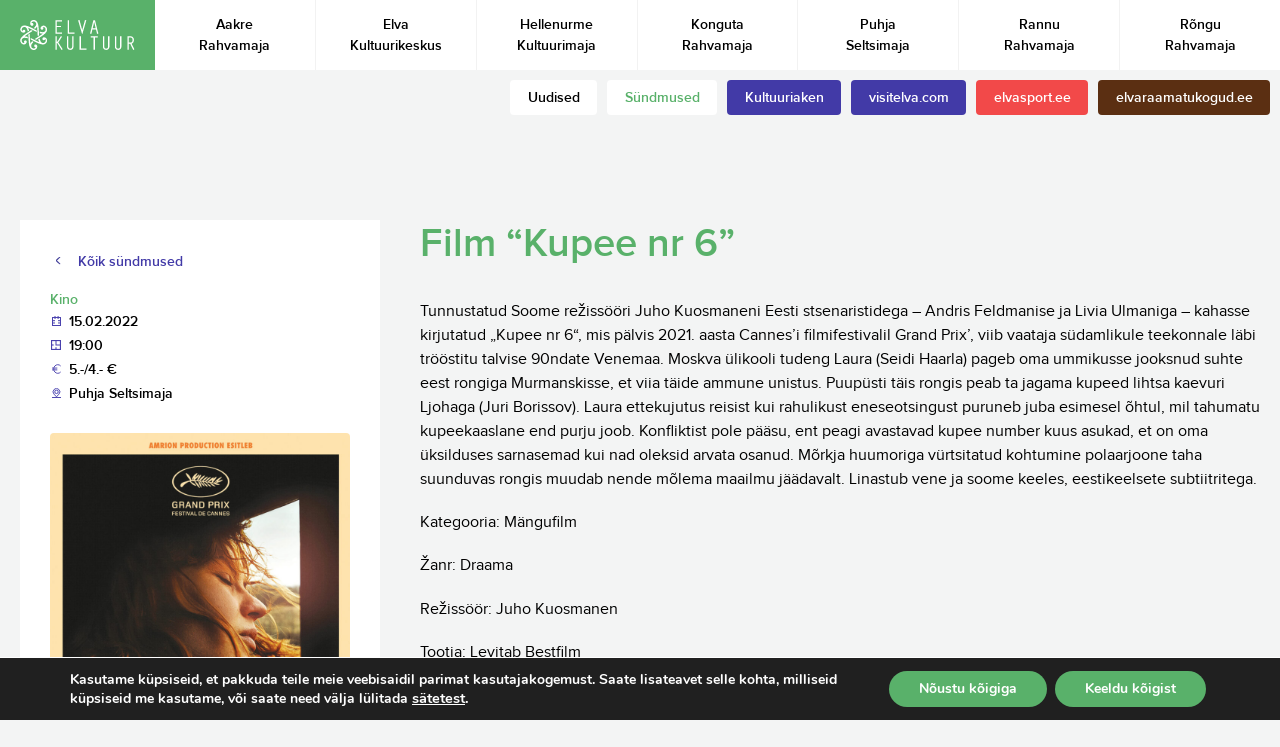

--- FILE ---
content_type: text/html; charset=UTF-8
request_url: https://elvakultuur.ee/sundmused/film-kupee-nr-6-2/
body_size: 13401
content:
<!doctype html>
<html dir="ltr" lang="et" prefix="og: https://ogp.me/ns#" class="no-js">
	<head>
		<meta charset="UTF-8">
		<title>Film “Kupee nr 6” - Elva Kultuur</title>

		<link href="//www.google-analytics.com" rel="dns-prefetch">
		<meta http-equiv="X-UA-Compatible" content="IE=edge,chrome=1">
		<meta name="viewport" content="width=device-width, initial-scale=1.0">
		<meta name="theme-color" content="#59b16a">

		
		
		<!-- All in One SEO 4.9.1 - aioseo.com -->
	<meta name="description" content="Tunnustatud Soome režissööri Juho Kuosmaneni Eesti stsenaristidega – Andris Feldmanise ja Livia Ulmaniga – kahasse kirjutatud „Kupee nr 6“, mis pälvis 2021. aasta Cannes’i filmifestivalil Grand Prix’, viib vaataja südamlikule teekonnale läbi trööstitu talvise 90ndate Venemaa. Moskva ülikooli tudeng Laura (Seidi Haarla) pageb oma ummikusse jooksnud suhte eest rongiga Murmanskisse, et viia täide ammune unistus." />
	<meta name="robots" content="max-image-preview:large" />
	<meta name="author" content="Puhja Seltsimaja"/>
	<link rel="canonical" href="https://elvakultuur.ee/sundmused/film-kupee-nr-6-2/" />
	<meta name="generator" content="All in One SEO (AIOSEO) 4.9.1" />
		<meta property="og:locale" content="et_EE" />
		<meta property="og:site_name" content="Elva Kultuur - Kultuurisündmused Elva vallas" />
		<meta property="og:type" content="article" />
		<meta property="og:title" content="Film “Kupee nr 6” - Elva Kultuur" />
		<meta property="og:description" content="Tunnustatud Soome režissööri Juho Kuosmaneni Eesti stsenaristidega – Andris Feldmanise ja Livia Ulmaniga – kahasse kirjutatud „Kupee nr 6“, mis pälvis 2021. aasta Cannes’i filmifestivalil Grand Prix’, viib vaataja südamlikule teekonnale läbi trööstitu talvise 90ndate Venemaa. Moskva ülikooli tudeng Laura (Seidi Haarla) pageb oma ummikusse jooksnud suhte eest rongiga Murmanskisse, et viia täide ammune unistus." />
		<meta property="og:url" content="https://elvakultuur.ee/sundmused/film-kupee-nr-6-2/" />
		<meta property="article:published_time" content="2022-01-17T11:31:36+00:00" />
		<meta property="article:modified_time" content="2022-01-17T13:25:57+00:00" />
		<meta name="twitter:card" content="summary_large_image" />
		<meta name="twitter:title" content="Film “Kupee nr 6” - Elva Kultuur" />
		<meta name="twitter:description" content="Tunnustatud Soome režissööri Juho Kuosmaneni Eesti stsenaristidega – Andris Feldmanise ja Livia Ulmaniga – kahasse kirjutatud „Kupee nr 6“, mis pälvis 2021. aasta Cannes’i filmifestivalil Grand Prix’, viib vaataja südamlikule teekonnale läbi trööstitu talvise 90ndate Venemaa. Moskva ülikooli tudeng Laura (Seidi Haarla) pageb oma ummikusse jooksnud suhte eest rongiga Murmanskisse, et viia täide ammune unistus." />
		<script type="application/ld+json" class="aioseo-schema">
			{"@context":"https:\/\/schema.org","@graph":[{"@type":"BreadcrumbList","@id":"https:\/\/elvakultuur.ee\/sundmused\/film-kupee-nr-6-2\/#breadcrumblist","itemListElement":[{"@type":"ListItem","@id":"https:\/\/elvakultuur.ee#listItem","position":1,"name":"Home","item":"https:\/\/elvakultuur.ee","nextItem":{"@type":"ListItem","@id":"https:\/\/elvakultuur.ee\/category\/kino\/#listItem","name":"Kino"}},{"@type":"ListItem","@id":"https:\/\/elvakultuur.ee\/category\/kino\/#listItem","position":2,"name":"Kino","item":"https:\/\/elvakultuur.ee\/category\/kino\/","nextItem":{"@type":"ListItem","@id":"https:\/\/elvakultuur.ee\/sundmused\/film-kupee-nr-6-2\/#listItem","name":"Film &#8220;Kupee nr 6&#8221;"},"previousItem":{"@type":"ListItem","@id":"https:\/\/elvakultuur.ee#listItem","name":"Home"}},{"@type":"ListItem","@id":"https:\/\/elvakultuur.ee\/sundmused\/film-kupee-nr-6-2\/#listItem","position":3,"name":"Film &#8220;Kupee nr 6&#8221;","previousItem":{"@type":"ListItem","@id":"https:\/\/elvakultuur.ee\/category\/kino\/#listItem","name":"Kino"}}]},{"@type":"Organization","@id":"https:\/\/elvakultuur.ee\/#organization","name":"Elva Kultuur","description":"Kultuuris\u00fcndmused Elva vallas","url":"https:\/\/elvakultuur.ee\/"},{"@type":"Person","@id":"https:\/\/elvakultuur.ee\/author\/puhja\/#author","url":"https:\/\/elvakultuur.ee\/author\/puhja\/","name":"Puhja Seltsimaja","image":{"@type":"ImageObject","@id":"https:\/\/elvakultuur.ee\/sundmused\/film-kupee-nr-6-2\/#authorImage","url":"https:\/\/secure.gravatar.com\/avatar\/f1c0cdd555e0adcaf8b5142a424d97a1d6f02f3e40151455d8a448242ecc3ae0?s=96&d=mm&r=g","width":96,"height":96,"caption":"Puhja Seltsimaja"}},{"@type":"WebPage","@id":"https:\/\/elvakultuur.ee\/sundmused\/film-kupee-nr-6-2\/#webpage","url":"https:\/\/elvakultuur.ee\/sundmused\/film-kupee-nr-6-2\/","name":"Film \u201cKupee nr 6\u201d - Elva Kultuur","description":"Tunnustatud Soome re\u017eiss\u00f6\u00f6ri Juho Kuosmaneni Eesti stsenaristidega \u2013 Andris Feldmanise ja Livia Ulmaniga \u2013 kahasse kirjutatud \u201eKupee nr 6\u201c, mis p\u00e4lvis 2021. aasta Cannes\u2019i filmifestivalil Grand Prix\u2019, viib vaataja s\u00fcdamlikule teekonnale l\u00e4bi tr\u00f6\u00f6stitu talvise 90ndate Venemaa. Moskva \u00fclikooli tudeng Laura (Seidi Haarla) pageb oma ummikusse jooksnud suhte eest rongiga Murmanskisse, et viia t\u00e4ide ammune unistus.","inLanguage":"et","isPartOf":{"@id":"https:\/\/elvakultuur.ee\/#website"},"breadcrumb":{"@id":"https:\/\/elvakultuur.ee\/sundmused\/film-kupee-nr-6-2\/#breadcrumblist"},"author":{"@id":"https:\/\/elvakultuur.ee\/author\/puhja\/#author"},"creator":{"@id":"https:\/\/elvakultuur.ee\/author\/puhja\/#author"},"image":{"@type":"ImageObject","url":"https:\/\/elvakultuur.ee\/wp-content\/uploads\/2022\/01\/Kupee-nr.6_Puhja_15.02.2022-scaled.jpg","@id":"https:\/\/elvakultuur.ee\/sundmused\/film-kupee-nr-6-2\/#mainImage","width":1815,"height":2560},"primaryImageOfPage":{"@id":"https:\/\/elvakultuur.ee\/sundmused\/film-kupee-nr-6-2\/#mainImage"},"datePublished":"2022-01-17T13:31:36+02:00","dateModified":"2022-01-17T15:25:57+02:00"},{"@type":"WebSite","@id":"https:\/\/elvakultuur.ee\/#website","url":"https:\/\/elvakultuur.ee\/","name":"Elva Kultuur","description":"Kultuuris\u00fcndmused Elva vallas","inLanguage":"et","publisher":{"@id":"https:\/\/elvakultuur.ee\/#organization"}}]}
		</script>
		<!-- All in One SEO -->

<link rel="alternate" title="oEmbed (JSON)" type="application/json+oembed" href="https://elvakultuur.ee/wp-json/oembed/1.0/embed?url=https%3A%2F%2Felvakultuur.ee%2Fsundmused%2Ffilm-kupee-nr-6-2%2F" />
<link rel="alternate" title="oEmbed (XML)" type="text/xml+oembed" href="https://elvakultuur.ee/wp-json/oembed/1.0/embed?url=https%3A%2F%2Felvakultuur.ee%2Fsundmused%2Ffilm-kupee-nr-6-2%2F&#038;format=xml" />
<style id='wp-img-auto-sizes-contain-inline-css' type='text/css'>
img:is([sizes=auto i],[sizes^="auto," i]){contain-intrinsic-size:3000px 1500px}
/*# sourceURL=wp-img-auto-sizes-contain-inline-css */
</style>
<style id='wp-emoji-styles-inline-css' type='text/css'>

	img.wp-smiley, img.emoji {
		display: inline !important;
		border: none !important;
		box-shadow: none !important;
		height: 1em !important;
		width: 1em !important;
		margin: 0 0.07em !important;
		vertical-align: -0.1em !important;
		background: none !important;
		padding: 0 !important;
	}
/*# sourceURL=wp-emoji-styles-inline-css */
</style>
<style id='wp-block-library-inline-css' type='text/css'>
:root{--wp-block-synced-color:#7a00df;--wp-block-synced-color--rgb:122,0,223;--wp-bound-block-color:var(--wp-block-synced-color);--wp-editor-canvas-background:#ddd;--wp-admin-theme-color:#007cba;--wp-admin-theme-color--rgb:0,124,186;--wp-admin-theme-color-darker-10:#006ba1;--wp-admin-theme-color-darker-10--rgb:0,107,160.5;--wp-admin-theme-color-darker-20:#005a87;--wp-admin-theme-color-darker-20--rgb:0,90,135;--wp-admin-border-width-focus:2px}@media (min-resolution:192dpi){:root{--wp-admin-border-width-focus:1.5px}}.wp-element-button{cursor:pointer}:root .has-very-light-gray-background-color{background-color:#eee}:root .has-very-dark-gray-background-color{background-color:#313131}:root .has-very-light-gray-color{color:#eee}:root .has-very-dark-gray-color{color:#313131}:root .has-vivid-green-cyan-to-vivid-cyan-blue-gradient-background{background:linear-gradient(135deg,#00d084,#0693e3)}:root .has-purple-crush-gradient-background{background:linear-gradient(135deg,#34e2e4,#4721fb 50%,#ab1dfe)}:root .has-hazy-dawn-gradient-background{background:linear-gradient(135deg,#faaca8,#dad0ec)}:root .has-subdued-olive-gradient-background{background:linear-gradient(135deg,#fafae1,#67a671)}:root .has-atomic-cream-gradient-background{background:linear-gradient(135deg,#fdd79a,#004a59)}:root .has-nightshade-gradient-background{background:linear-gradient(135deg,#330968,#31cdcf)}:root .has-midnight-gradient-background{background:linear-gradient(135deg,#020381,#2874fc)}:root{--wp--preset--font-size--normal:16px;--wp--preset--font-size--huge:42px}.has-regular-font-size{font-size:1em}.has-larger-font-size{font-size:2.625em}.has-normal-font-size{font-size:var(--wp--preset--font-size--normal)}.has-huge-font-size{font-size:var(--wp--preset--font-size--huge)}.has-text-align-center{text-align:center}.has-text-align-left{text-align:left}.has-text-align-right{text-align:right}.has-fit-text{white-space:nowrap!important}#end-resizable-editor-section{display:none}.aligncenter{clear:both}.items-justified-left{justify-content:flex-start}.items-justified-center{justify-content:center}.items-justified-right{justify-content:flex-end}.items-justified-space-between{justify-content:space-between}.screen-reader-text{border:0;clip-path:inset(50%);height:1px;margin:-1px;overflow:hidden;padding:0;position:absolute;width:1px;word-wrap:normal!important}.screen-reader-text:focus{background-color:#ddd;clip-path:none;color:#444;display:block;font-size:1em;height:auto;left:5px;line-height:normal;padding:15px 23px 14px;text-decoration:none;top:5px;width:auto;z-index:100000}html :where(.has-border-color){border-style:solid}html :where([style*=border-top-color]){border-top-style:solid}html :where([style*=border-right-color]){border-right-style:solid}html :where([style*=border-bottom-color]){border-bottom-style:solid}html :where([style*=border-left-color]){border-left-style:solid}html :where([style*=border-width]){border-style:solid}html :where([style*=border-top-width]){border-top-style:solid}html :where([style*=border-right-width]){border-right-style:solid}html :where([style*=border-bottom-width]){border-bottom-style:solid}html :where([style*=border-left-width]){border-left-style:solid}html :where(img[class*=wp-image-]){height:auto;max-width:100%}:where(figure){margin:0 0 1em}html :where(.is-position-sticky){--wp-admin--admin-bar--position-offset:var(--wp-admin--admin-bar--height,0px)}@media screen and (max-width:600px){html :where(.is-position-sticky){--wp-admin--admin-bar--position-offset:0px}}

/*# sourceURL=wp-block-library-inline-css */
</style><style id='global-styles-inline-css' type='text/css'>
:root{--wp--preset--aspect-ratio--square: 1;--wp--preset--aspect-ratio--4-3: 4/3;--wp--preset--aspect-ratio--3-4: 3/4;--wp--preset--aspect-ratio--3-2: 3/2;--wp--preset--aspect-ratio--2-3: 2/3;--wp--preset--aspect-ratio--16-9: 16/9;--wp--preset--aspect-ratio--9-16: 9/16;--wp--preset--color--black: #000000;--wp--preset--color--cyan-bluish-gray: #abb8c3;--wp--preset--color--white: #ffffff;--wp--preset--color--pale-pink: #f78da7;--wp--preset--color--vivid-red: #cf2e2e;--wp--preset--color--luminous-vivid-orange: #ff6900;--wp--preset--color--luminous-vivid-amber: #fcb900;--wp--preset--color--light-green-cyan: #7bdcb5;--wp--preset--color--vivid-green-cyan: #00d084;--wp--preset--color--pale-cyan-blue: #8ed1fc;--wp--preset--color--vivid-cyan-blue: #0693e3;--wp--preset--color--vivid-purple: #9b51e0;--wp--preset--gradient--vivid-cyan-blue-to-vivid-purple: linear-gradient(135deg,rgb(6,147,227) 0%,rgb(155,81,224) 100%);--wp--preset--gradient--light-green-cyan-to-vivid-green-cyan: linear-gradient(135deg,rgb(122,220,180) 0%,rgb(0,208,130) 100%);--wp--preset--gradient--luminous-vivid-amber-to-luminous-vivid-orange: linear-gradient(135deg,rgb(252,185,0) 0%,rgb(255,105,0) 100%);--wp--preset--gradient--luminous-vivid-orange-to-vivid-red: linear-gradient(135deg,rgb(255,105,0) 0%,rgb(207,46,46) 100%);--wp--preset--gradient--very-light-gray-to-cyan-bluish-gray: linear-gradient(135deg,rgb(238,238,238) 0%,rgb(169,184,195) 100%);--wp--preset--gradient--cool-to-warm-spectrum: linear-gradient(135deg,rgb(74,234,220) 0%,rgb(151,120,209) 20%,rgb(207,42,186) 40%,rgb(238,44,130) 60%,rgb(251,105,98) 80%,rgb(254,248,76) 100%);--wp--preset--gradient--blush-light-purple: linear-gradient(135deg,rgb(255,206,236) 0%,rgb(152,150,240) 100%);--wp--preset--gradient--blush-bordeaux: linear-gradient(135deg,rgb(254,205,165) 0%,rgb(254,45,45) 50%,rgb(107,0,62) 100%);--wp--preset--gradient--luminous-dusk: linear-gradient(135deg,rgb(255,203,112) 0%,rgb(199,81,192) 50%,rgb(65,88,208) 100%);--wp--preset--gradient--pale-ocean: linear-gradient(135deg,rgb(255,245,203) 0%,rgb(182,227,212) 50%,rgb(51,167,181) 100%);--wp--preset--gradient--electric-grass: linear-gradient(135deg,rgb(202,248,128) 0%,rgb(113,206,126) 100%);--wp--preset--gradient--midnight: linear-gradient(135deg,rgb(2,3,129) 0%,rgb(40,116,252) 100%);--wp--preset--font-size--small: 13px;--wp--preset--font-size--medium: 20px;--wp--preset--font-size--large: 36px;--wp--preset--font-size--x-large: 42px;--wp--preset--spacing--20: 0.44rem;--wp--preset--spacing--30: 0.67rem;--wp--preset--spacing--40: 1rem;--wp--preset--spacing--50: 1.5rem;--wp--preset--spacing--60: 2.25rem;--wp--preset--spacing--70: 3.38rem;--wp--preset--spacing--80: 5.06rem;--wp--preset--shadow--natural: 6px 6px 9px rgba(0, 0, 0, 0.2);--wp--preset--shadow--deep: 12px 12px 50px rgba(0, 0, 0, 0.4);--wp--preset--shadow--sharp: 6px 6px 0px rgba(0, 0, 0, 0.2);--wp--preset--shadow--outlined: 6px 6px 0px -3px rgb(255, 255, 255), 6px 6px rgb(0, 0, 0);--wp--preset--shadow--crisp: 6px 6px 0px rgb(0, 0, 0);}:where(.is-layout-flex){gap: 0.5em;}:where(.is-layout-grid){gap: 0.5em;}body .is-layout-flex{display: flex;}.is-layout-flex{flex-wrap: wrap;align-items: center;}.is-layout-flex > :is(*, div){margin: 0;}body .is-layout-grid{display: grid;}.is-layout-grid > :is(*, div){margin: 0;}:where(.wp-block-columns.is-layout-flex){gap: 2em;}:where(.wp-block-columns.is-layout-grid){gap: 2em;}:where(.wp-block-post-template.is-layout-flex){gap: 1.25em;}:where(.wp-block-post-template.is-layout-grid){gap: 1.25em;}.has-black-color{color: var(--wp--preset--color--black) !important;}.has-cyan-bluish-gray-color{color: var(--wp--preset--color--cyan-bluish-gray) !important;}.has-white-color{color: var(--wp--preset--color--white) !important;}.has-pale-pink-color{color: var(--wp--preset--color--pale-pink) !important;}.has-vivid-red-color{color: var(--wp--preset--color--vivid-red) !important;}.has-luminous-vivid-orange-color{color: var(--wp--preset--color--luminous-vivid-orange) !important;}.has-luminous-vivid-amber-color{color: var(--wp--preset--color--luminous-vivid-amber) !important;}.has-light-green-cyan-color{color: var(--wp--preset--color--light-green-cyan) !important;}.has-vivid-green-cyan-color{color: var(--wp--preset--color--vivid-green-cyan) !important;}.has-pale-cyan-blue-color{color: var(--wp--preset--color--pale-cyan-blue) !important;}.has-vivid-cyan-blue-color{color: var(--wp--preset--color--vivid-cyan-blue) !important;}.has-vivid-purple-color{color: var(--wp--preset--color--vivid-purple) !important;}.has-black-background-color{background-color: var(--wp--preset--color--black) !important;}.has-cyan-bluish-gray-background-color{background-color: var(--wp--preset--color--cyan-bluish-gray) !important;}.has-white-background-color{background-color: var(--wp--preset--color--white) !important;}.has-pale-pink-background-color{background-color: var(--wp--preset--color--pale-pink) !important;}.has-vivid-red-background-color{background-color: var(--wp--preset--color--vivid-red) !important;}.has-luminous-vivid-orange-background-color{background-color: var(--wp--preset--color--luminous-vivid-orange) !important;}.has-luminous-vivid-amber-background-color{background-color: var(--wp--preset--color--luminous-vivid-amber) !important;}.has-light-green-cyan-background-color{background-color: var(--wp--preset--color--light-green-cyan) !important;}.has-vivid-green-cyan-background-color{background-color: var(--wp--preset--color--vivid-green-cyan) !important;}.has-pale-cyan-blue-background-color{background-color: var(--wp--preset--color--pale-cyan-blue) !important;}.has-vivid-cyan-blue-background-color{background-color: var(--wp--preset--color--vivid-cyan-blue) !important;}.has-vivid-purple-background-color{background-color: var(--wp--preset--color--vivid-purple) !important;}.has-black-border-color{border-color: var(--wp--preset--color--black) !important;}.has-cyan-bluish-gray-border-color{border-color: var(--wp--preset--color--cyan-bluish-gray) !important;}.has-white-border-color{border-color: var(--wp--preset--color--white) !important;}.has-pale-pink-border-color{border-color: var(--wp--preset--color--pale-pink) !important;}.has-vivid-red-border-color{border-color: var(--wp--preset--color--vivid-red) !important;}.has-luminous-vivid-orange-border-color{border-color: var(--wp--preset--color--luminous-vivid-orange) !important;}.has-luminous-vivid-amber-border-color{border-color: var(--wp--preset--color--luminous-vivid-amber) !important;}.has-light-green-cyan-border-color{border-color: var(--wp--preset--color--light-green-cyan) !important;}.has-vivid-green-cyan-border-color{border-color: var(--wp--preset--color--vivid-green-cyan) !important;}.has-pale-cyan-blue-border-color{border-color: var(--wp--preset--color--pale-cyan-blue) !important;}.has-vivid-cyan-blue-border-color{border-color: var(--wp--preset--color--vivid-cyan-blue) !important;}.has-vivid-purple-border-color{border-color: var(--wp--preset--color--vivid-purple) !important;}.has-vivid-cyan-blue-to-vivid-purple-gradient-background{background: var(--wp--preset--gradient--vivid-cyan-blue-to-vivid-purple) !important;}.has-light-green-cyan-to-vivid-green-cyan-gradient-background{background: var(--wp--preset--gradient--light-green-cyan-to-vivid-green-cyan) !important;}.has-luminous-vivid-amber-to-luminous-vivid-orange-gradient-background{background: var(--wp--preset--gradient--luminous-vivid-amber-to-luminous-vivid-orange) !important;}.has-luminous-vivid-orange-to-vivid-red-gradient-background{background: var(--wp--preset--gradient--luminous-vivid-orange-to-vivid-red) !important;}.has-very-light-gray-to-cyan-bluish-gray-gradient-background{background: var(--wp--preset--gradient--very-light-gray-to-cyan-bluish-gray) !important;}.has-cool-to-warm-spectrum-gradient-background{background: var(--wp--preset--gradient--cool-to-warm-spectrum) !important;}.has-blush-light-purple-gradient-background{background: var(--wp--preset--gradient--blush-light-purple) !important;}.has-blush-bordeaux-gradient-background{background: var(--wp--preset--gradient--blush-bordeaux) !important;}.has-luminous-dusk-gradient-background{background: var(--wp--preset--gradient--luminous-dusk) !important;}.has-pale-ocean-gradient-background{background: var(--wp--preset--gradient--pale-ocean) !important;}.has-electric-grass-gradient-background{background: var(--wp--preset--gradient--electric-grass) !important;}.has-midnight-gradient-background{background: var(--wp--preset--gradient--midnight) !important;}.has-small-font-size{font-size: var(--wp--preset--font-size--small) !important;}.has-medium-font-size{font-size: var(--wp--preset--font-size--medium) !important;}.has-large-font-size{font-size: var(--wp--preset--font-size--large) !important;}.has-x-large-font-size{font-size: var(--wp--preset--font-size--x-large) !important;}
/*# sourceURL=global-styles-inline-css */
</style>

<style id='classic-theme-styles-inline-css' type='text/css'>
/*! This file is auto-generated */
.wp-block-button__link{color:#fff;background-color:#32373c;border-radius:9999px;box-shadow:none;text-decoration:none;padding:calc(.667em + 2px) calc(1.333em + 2px);font-size:1.125em}.wp-block-file__button{background:#32373c;color:#fff;text-decoration:none}
/*# sourceURL=/wp-includes/css/classic-themes.min.css */
</style>
<link rel='stylesheet' id='normalize-css' href='https://elvakultuur.ee/wp-content/themes/elva/stylesheets/normalize.css?ver=1.0' media='all' />
<link rel='stylesheet' id='selectize-css' href='https://elvakultuur.ee/wp-content/themes/elva/stylesheets/selectize.default.css?ver=1.0' media='all' />
<link rel='stylesheet' id='style-css' href='https://elvakultuur.ee/wp-content/themes/elva/stylesheets/main.css?ver=1.0' media='all' />
<link rel='stylesheet' id='mobile-css' href='https://elvakultuur.ee/wp-content/themes/elva/stylesheets/mobile.css?ver=1.0' media='all' />
<link rel='stylesheet' id='moove_gdpr_frontend-css' href='https://elvakultuur.ee/wp-content/plugins/gdpr-cookie-compliance/dist/styles/gdpr-main.css?ver=5.0.9' media='all' />
<style id='moove_gdpr_frontend-inline-css' type='text/css'>
#moove_gdpr_cookie_modal,#moove_gdpr_cookie_info_bar,.gdpr_cookie_settings_shortcode_content{font-family:&#039;Nunito&#039;,sans-serif}#moove_gdpr_save_popup_settings_button{background-color:#373737;color:#fff}#moove_gdpr_save_popup_settings_button:hover{background-color:#000}#moove_gdpr_cookie_info_bar .moove-gdpr-info-bar-container .moove-gdpr-info-bar-content a.mgbutton,#moove_gdpr_cookie_info_bar .moove-gdpr-info-bar-container .moove-gdpr-info-bar-content button.mgbutton{background-color:#59b16a}#moove_gdpr_cookie_modal .moove-gdpr-modal-content .moove-gdpr-modal-footer-content .moove-gdpr-button-holder a.mgbutton,#moove_gdpr_cookie_modal .moove-gdpr-modal-content .moove-gdpr-modal-footer-content .moove-gdpr-button-holder button.mgbutton,.gdpr_cookie_settings_shortcode_content .gdpr-shr-button.button-green{background-color:#59b16a;border-color:#59b16a}#moove_gdpr_cookie_modal .moove-gdpr-modal-content .moove-gdpr-modal-footer-content .moove-gdpr-button-holder a.mgbutton:hover,#moove_gdpr_cookie_modal .moove-gdpr-modal-content .moove-gdpr-modal-footer-content .moove-gdpr-button-holder button.mgbutton:hover,.gdpr_cookie_settings_shortcode_content .gdpr-shr-button.button-green:hover{background-color:#fff;color:#59b16a}#moove_gdpr_cookie_modal .moove-gdpr-modal-content .moove-gdpr-modal-close i,#moove_gdpr_cookie_modal .moove-gdpr-modal-content .moove-gdpr-modal-close span.gdpr-icon{background-color:#59b16a;border:1px solid #59b16a}#moove_gdpr_cookie_info_bar span.moove-gdpr-infobar-allow-all.focus-g,#moove_gdpr_cookie_info_bar span.moove-gdpr-infobar-allow-all:focus,#moove_gdpr_cookie_info_bar button.moove-gdpr-infobar-allow-all.focus-g,#moove_gdpr_cookie_info_bar button.moove-gdpr-infobar-allow-all:focus,#moove_gdpr_cookie_info_bar span.moove-gdpr-infobar-reject-btn.focus-g,#moove_gdpr_cookie_info_bar span.moove-gdpr-infobar-reject-btn:focus,#moove_gdpr_cookie_info_bar button.moove-gdpr-infobar-reject-btn.focus-g,#moove_gdpr_cookie_info_bar button.moove-gdpr-infobar-reject-btn:focus,#moove_gdpr_cookie_info_bar span.change-settings-button.focus-g,#moove_gdpr_cookie_info_bar span.change-settings-button:focus,#moove_gdpr_cookie_info_bar button.change-settings-button.focus-g,#moove_gdpr_cookie_info_bar button.change-settings-button:focus{-webkit-box-shadow:0 0 1px 3px #59b16a;-moz-box-shadow:0 0 1px 3px #59b16a;box-shadow:0 0 1px 3px #59b16a}#moove_gdpr_cookie_modal .moove-gdpr-modal-content .moove-gdpr-modal-close i:hover,#moove_gdpr_cookie_modal .moove-gdpr-modal-content .moove-gdpr-modal-close span.gdpr-icon:hover,#moove_gdpr_cookie_info_bar span[data-href]>u.change-settings-button{color:#59b16a}#moove_gdpr_cookie_modal .moove-gdpr-modal-content .moove-gdpr-modal-left-content #moove-gdpr-menu li.menu-item-selected a span.gdpr-icon,#moove_gdpr_cookie_modal .moove-gdpr-modal-content .moove-gdpr-modal-left-content #moove-gdpr-menu li.menu-item-selected button span.gdpr-icon{color:inherit}#moove_gdpr_cookie_modal .moove-gdpr-modal-content .moove-gdpr-modal-left-content #moove-gdpr-menu li a span.gdpr-icon,#moove_gdpr_cookie_modal .moove-gdpr-modal-content .moove-gdpr-modal-left-content #moove-gdpr-menu li button span.gdpr-icon{color:inherit}#moove_gdpr_cookie_modal .gdpr-acc-link{line-height:0;font-size:0;color:transparent;position:absolute}#moove_gdpr_cookie_modal .moove-gdpr-modal-content .moove-gdpr-modal-close:hover i,#moove_gdpr_cookie_modal .moove-gdpr-modal-content .moove-gdpr-modal-left-content #moove-gdpr-menu li a,#moove_gdpr_cookie_modal .moove-gdpr-modal-content .moove-gdpr-modal-left-content #moove-gdpr-menu li button,#moove_gdpr_cookie_modal .moove-gdpr-modal-content .moove-gdpr-modal-left-content #moove-gdpr-menu li button i,#moove_gdpr_cookie_modal .moove-gdpr-modal-content .moove-gdpr-modal-left-content #moove-gdpr-menu li a i,#moove_gdpr_cookie_modal .moove-gdpr-modal-content .moove-gdpr-tab-main .moove-gdpr-tab-main-content a:hover,#moove_gdpr_cookie_info_bar.moove-gdpr-dark-scheme .moove-gdpr-info-bar-container .moove-gdpr-info-bar-content a.mgbutton:hover,#moove_gdpr_cookie_info_bar.moove-gdpr-dark-scheme .moove-gdpr-info-bar-container .moove-gdpr-info-bar-content button.mgbutton:hover,#moove_gdpr_cookie_info_bar.moove-gdpr-dark-scheme .moove-gdpr-info-bar-container .moove-gdpr-info-bar-content a:hover,#moove_gdpr_cookie_info_bar.moove-gdpr-dark-scheme .moove-gdpr-info-bar-container .moove-gdpr-info-bar-content button:hover,#moove_gdpr_cookie_info_bar.moove-gdpr-dark-scheme .moove-gdpr-info-bar-container .moove-gdpr-info-bar-content span.change-settings-button:hover,#moove_gdpr_cookie_info_bar.moove-gdpr-dark-scheme .moove-gdpr-info-bar-container .moove-gdpr-info-bar-content button.change-settings-button:hover,#moove_gdpr_cookie_info_bar.moove-gdpr-dark-scheme .moove-gdpr-info-bar-container .moove-gdpr-info-bar-content u.change-settings-button:hover,#moove_gdpr_cookie_info_bar span[data-href]>u.change-settings-button,#moove_gdpr_cookie_info_bar.moove-gdpr-dark-scheme .moove-gdpr-info-bar-container .moove-gdpr-info-bar-content a.mgbutton.focus-g,#moove_gdpr_cookie_info_bar.moove-gdpr-dark-scheme .moove-gdpr-info-bar-container .moove-gdpr-info-bar-content button.mgbutton.focus-g,#moove_gdpr_cookie_info_bar.moove-gdpr-dark-scheme .moove-gdpr-info-bar-container .moove-gdpr-info-bar-content a.focus-g,#moove_gdpr_cookie_info_bar.moove-gdpr-dark-scheme .moove-gdpr-info-bar-container .moove-gdpr-info-bar-content button.focus-g,#moove_gdpr_cookie_info_bar.moove-gdpr-dark-scheme .moove-gdpr-info-bar-container .moove-gdpr-info-bar-content a.mgbutton:focus,#moove_gdpr_cookie_info_bar.moove-gdpr-dark-scheme .moove-gdpr-info-bar-container .moove-gdpr-info-bar-content button.mgbutton:focus,#moove_gdpr_cookie_info_bar.moove-gdpr-dark-scheme .moove-gdpr-info-bar-container .moove-gdpr-info-bar-content a:focus,#moove_gdpr_cookie_info_bar.moove-gdpr-dark-scheme .moove-gdpr-info-bar-container .moove-gdpr-info-bar-content button:focus,#moove_gdpr_cookie_info_bar.moove-gdpr-dark-scheme .moove-gdpr-info-bar-container .moove-gdpr-info-bar-content span.change-settings-button.focus-g,span.change-settings-button:focus,button.change-settings-button.focus-g,button.change-settings-button:focus,#moove_gdpr_cookie_info_bar.moove-gdpr-dark-scheme .moove-gdpr-info-bar-container .moove-gdpr-info-bar-content u.change-settings-button.focus-g,#moove_gdpr_cookie_info_bar.moove-gdpr-dark-scheme .moove-gdpr-info-bar-container .moove-gdpr-info-bar-content u.change-settings-button:focus{color:#59b16a}#moove_gdpr_cookie_modal .moove-gdpr-branding.focus-g span,#moove_gdpr_cookie_modal .moove-gdpr-modal-content .moove-gdpr-tab-main a.focus-g,#moove_gdpr_cookie_modal .moove-gdpr-modal-content .moove-gdpr-tab-main .gdpr-cd-details-toggle.focus-g{color:#59b16a}#moove_gdpr_cookie_modal.gdpr_lightbox-hide{display:none}
/*# sourceURL=moove_gdpr_frontend-inline-css */
</style>
<script type="text/javascript" src="https://elvakultuur.ee/wp-content/themes/elva/js/lib/modernizr-2.7.1.min.js?ver=2.7.1" id="modernizr-js"></script>
<script type="text/javascript" src="https://elvakultuur.ee/wp-content/themes/elva/js/lazysizes.min.js" id="lazysizes-js"></script>
<link rel="https://api.w.org/" href="https://elvakultuur.ee/wp-json/" /><link rel="alternate" title="JSON" type="application/json" href="https://elvakultuur.ee/wp-json/wp/v2/sundmused/6528" /><link rel="apple-touch-icon" sizes="152x152" href="/wp-content/uploads/fbrfg/apple-touch-icon.png">
<link rel="icon" type="image/png" sizes="32x32" href="/wp-content/uploads/fbrfg/favicon-32x32.png">
<link rel="icon" type="image/png" sizes="16x16" href="/wp-content/uploads/fbrfg/favicon-16x16.png">
<link rel="manifest" href="/wp-content/uploads/fbrfg/site.webmanifest">
<link rel="mask-icon" href="/wp-content/uploads/fbrfg/safari-pinned-tab.svg" color="#6ac07a">
<link rel="shortcut icon" href="/wp-content/uploads/fbrfg/favicon.ico">
<meta name="msapplication-TileColor" content="#ffffff">
<meta name="msapplication-config" content="/wp-content/uploads/fbrfg/browserconfig.xml">
<meta name="theme-color" content="#ffffff"><link rel="icon" href="https://elvakultuur.ee/wp-content/uploads/2019/05/elvakultuur_favicon-150x150.jpg" sizes="32x32" />
<link rel="icon" href="https://elvakultuur.ee/wp-content/uploads/2019/05/elvakultuur_favicon.jpg" sizes="192x192" />
<link rel="apple-touch-icon" href="https://elvakultuur.ee/wp-content/uploads/2019/05/elvakultuur_favicon.jpg" />
<meta name="msapplication-TileImage" content="https://elvakultuur.ee/wp-content/uploads/2019/05/elvakultuur_favicon.jpg" />
		<!-- Analytics and other scripts -->
	</head>
	<body class="wp-singular sundmused-template-default single single-sundmused postid-6528 wp-theme-elva film-kupee-nr-6-2">
		<header class="header">
		<a href="https://elvakultuur.ee" class="header-logo">
			<img src="https://elvakultuur.ee/wp-content/themes/elva/assets/elva_vald.svg" alt="">
		</a>
		<ul id="menu-header" class="header-menu"><li class="menu-item-li  has-children level-0"><a class="menu-item" href="https://elvakultuur.ee/aakre-rahvamaja/">Aakre Rahvamaja</a></li>
<li class="menu-item-li  has-children level-0"><a class="menu-item" href="https://elvakultuur.ee/elva-kultuurikeskus/">Elva Kultuurikeskus</a></li>
<li class="menu-item-li  has-children level-0"><a class="menu-item" href="https://elvakultuur.ee/hellenurme-kultuurimaja/">Hellenurme Kultuurimaja</a></li>
<li class="menu-item-li  has-children level-0"><a class="menu-item" href="https://elvakultuur.ee/konguta-rahvamaja/">Konguta Rahvamaja</a></li>
<li class="menu-item-li  has-children level-0"><a class="menu-item" href="https://elvakultuur.ee/puhja-seltsimaja/">Puhja Seltsimaja</a></li>
<li class="menu-item-li  has-children level-0"><a class="menu-item" href="https://elvakultuur.ee/rannu-rahvamaja/">Rannu Rahvamaja</a></li>
<li class="menu-item-li  has-children level-0"><a class="menu-item" href="https://elvakultuur.ee/rongu-rahvamaja/">Rõngu Rahvamaja</a></li>
</ul>		<div class="subheader">
						<ul class="subheader-menu semibold font-s">

								<li><a href="https://elvakultuur.ee/uudised/" class="styled-link">Uudised</a></li>
								<li><a href="https://elvakultuur.ee/sundmused/" class="styled-link active">Sündmused</a></li>
							</ul>
			<a href="https://kultuuriaken.tartu.ee/et/syndmused?regions=788&starting_time=5" class="custom-btn slim " target="_blank">Kultuuriaken</a><a href="https://visitelva.com/" class="custom-btn slim" target="_blank">visitelva.com</a><a href="http://elvasport.ee/" class="custom-btn slim red" target="_blank">elvasport.ee</a><a href="http://elvaraamatukogud.ee/" class="custom-btn slim brown" target="_blank">elvaraamatukogud.ee</a>		</div>
		<div class="mobile-header-menu js-mobile-menu">
			<ul id="menu-mobile" class="mobile-menu-inner"><li class="menu-item-li level-0"><a class="menu-item" href="https://elvakultuur.ee/sundmused/">Sündmused</a></li>
<li class="menu-item-li level-0"><a class="menu-item" href="https://elvakultuur.ee/uudised/">Uudised ja teated</a></li>
<li class="menu-item-li  has-children level-0"><a class="menu-item" href="https://elvakultuur.ee/aakre-rahvamaja/">Aakre Rahvamaja</a>
<ul class='menu-ul'>
	<li class="menu-item-li level-1"><a class="menu-item" href="https://elvakultuur.ee/aakre-rahvamaja/ajalugu/">Ajalugu</a></li>
	<li class="menu-item-li level-1"><a class="menu-item" href="https://elvakultuur.ee/aakre-rahvamaja/kontakt/">Kontakt</a></li>
	<li class="menu-item-li level-1"><a class="menu-item" href="https://elvakultuur.ee/aakre-rahvamaja/kultuurikollektiivid/">Kultuurikollektiivid</a></li>
	<li class="menu-item-li level-1"><a class="menu-item" href="https://elvakultuur.ee/aakre-rahvamaja/teenused/">Teenused</a></li>
	<li class="menu-item-li level-1"><a class="menu-item" href="https://elvakultuur.ee/aakre-rahvamaja/tutvustus/">Tutvustus</a></li>
</ul>
</li>
<li class="menu-item-li  has-children level-0"><a class="menu-item" href="https://elvakultuur.ee/elva-kultuurikeskus/">Elva Kultuurikeskus</a>
<ul class='menu-ul'>
	<li class="menu-item-li level-1"><a class="menu-item" href="https://elvakultuur.ee/elva-kultuurikeskus/elva-kultuurikollektiivid/">Elva kultuurikollektiivid</a></li>
	<li class="menu-item-li level-1"><a class="menu-item" href="https://elvakultuur.ee/elva-kultuurikeskus/galerii/">Fotogalerii</a></li>
	<li class="menu-item-li level-1"><a class="menu-item" href="https://elvakultuur.ee/elva-kultuurikeskus/hinnakiri/">Hinnakiri</a></li>
	<li class="menu-item-li level-1"><a class="menu-item" href="https://elvakultuur.ee/elva-kultuurikeskus/kontakt/">Kontakt</a></li>
	<li class="menu-item-li level-1"><a class="menu-item" href="https://elvakultuur.ee/elva-kultuurikeskus/korralda-oma-sundmus/">Korralda oma sündmus</a></li>
	<li class="menu-item-li level-1"><a class="menu-item" href="https://elvakultuur.ee/elva-kultuurikeskus/kultuurikeskusest/">Kultuurikeskusest</a></li>
	<li class="menu-item-li level-1"><a class="menu-item" href="https://elvakultuur.ee/elva-kultuurikeskus/kultuurikohvik/">KultuuriKohvik</a></li>
	<li class="menu-item-li level-1"><a class="menu-item" href="https://elvakultuur.ee/elva-kultuurikeskus/naitusesaal/">Näitusesaal</a></li>
</ul>
</li>
<li class="menu-item-li  has-children level-0"><a class="menu-item" href="https://elvakultuur.ee/hellenurme-kultuurimaja/">Hellenurme Kultuurimaja</a>
<ul class='menu-ul'>
	<li class="menu-item-li level-1"><a class="menu-item" href="https://elvakultuur.ee/hellenurme-kultuurimaja/kontakt/">Kontakt</a></li>
	<li class="menu-item-li level-1"><a class="menu-item" href="https://elvakultuur.ee/hellenurme-kultuurimaja/kultuurikollektiivid/">Kultuurikollektiivid</a></li>
	<li class="menu-item-li level-1"><a class="menu-item" href="https://elvakultuur.ee/hellenurme-kultuurimaja/teenused/">Teenused</a></li>
	<li class="menu-item-li level-1"><a class="menu-item" href="https://elvakultuur.ee/hellenurme-kultuurimaja/tutvustus/">Tutvustus</a></li>
</ul>
</li>
<li class="menu-item-li  has-children level-0"><a class="menu-item" href="https://elvakultuur.ee/konguta-rahvamaja/">Konguta Rahvamaja</a>
<ul class='menu-ul'>
	<li class="menu-item-li level-1"><a class="menu-item" href="https://elvakultuur.ee/konguta-rahvamaja/ajalugu/">Ajalugu</a></li>
	<li class="menu-item-li level-1"><a class="menu-item" href="https://elvakultuur.ee/konguta-rahvamaja/huviringid/">Huviringid</a></li>
	<li class="menu-item-li level-1"><a class="menu-item" href="https://elvakultuur.ee/konguta-rahvamaja/kontakt/">Kontakt</a></li>
	<li class="menu-item-li level-1"><a class="menu-item" href="https://elvakultuur.ee/konguta-rahvamaja/kultuurikollektiivid/">Kultuurikollektiivid</a></li>
	<li class="menu-item-li level-1"><a class="menu-item" href="https://elvakultuur.ee/konguta-rahvamaja/teenused/">Teenused</a></li>
	<li class="menu-item-li level-1"><a class="menu-item" href="https://elvakultuur.ee/konguta-rahvamaja/tutvustus/">Tutvustus</a></li>
</ul>
</li>
<li class="menu-item-li  has-children level-0"><a class="menu-item" href="https://elvakultuur.ee/puhja-seltsimaja/">Puhja Seltsimaja</a>
<ul class='menu-ul'>
	<li class="menu-item-li level-1"><a class="menu-item" href="https://elvakultuur.ee/puhja-seltsimaja/ajalugu/">Ajalugu</a></li>
	<li class="menu-item-li level-1"><a class="menu-item" href="https://elvakultuur.ee/puhja-seltsimaja/galerii/">Galerii</a></li>
	<li class="menu-item-li level-1"><a class="menu-item" href="https://elvakultuur.ee/puhja-seltsimaja/huviringid/">Huviringid</a></li>
	<li class="menu-item-li level-1"><a class="menu-item" href="https://elvakultuur.ee/puhja-seltsimaja/kontakt/">Kontakt</a></li>
	<li class="menu-item-li level-1"><a class="menu-item" href="https://elvakultuur.ee/puhja-seltsimaja/kultuurikollektiivid/">Kultuurikollektiivid</a></li>
	<li class="menu-item-li level-1"><a class="menu-item" href="https://elvakultuur.ee/puhja-seltsimaja/teenused/">Teenused</a></li>
	<li class="menu-item-li level-1"><a class="menu-item" href="https://elvakultuur.ee/puhja-seltsimaja/tutvustus/">Tutvustus</a></li>
</ul>
</li>
<li class="menu-item-li  has-children level-0"><a class="menu-item" href="https://elvakultuur.ee/rannu-rahvamaja/">Rannu Rahvamaja</a>
<ul class='menu-ul'>
	<li class="menu-item-li level-1"><a class="menu-item" href="https://elvakultuur.ee/rannu-rahvamaja/rahvamaja-ajalugu/">Ajalugu</a></li>
	<li class="menu-item-li level-1"><a class="menu-item" href="https://elvakultuur.ee/rannu-rahvamaja/huviringid/">Huviringid</a></li>
	<li class="menu-item-li level-1"><a class="menu-item" href="https://elvakultuur.ee/rannu-rahvamaja/kontakt/">Kontakt</a></li>
	<li class="menu-item-li level-1"><a class="menu-item" href="https://elvakultuur.ee/rannu-rahvamaja/kultuurikollektiivid/">Kultuurikollektiivid</a></li>
	<li class="menu-item-li level-1"><a class="menu-item" href="https://elvakultuur.ee/rannu-rahvamaja/teenused/">Teenused</a></li>
	<li class="menu-item-li level-1"><a class="menu-item" href="https://elvakultuur.ee/rannu-rahvamaja/tutvustus/">Tutvustus</a></li>
</ul>
</li>
<li class="menu-item-li  has-children level-0"><a class="menu-item" href="https://elvakultuur.ee/rongu-rahvamaja/">Rõngu Rahvamaja</a>
<ul class='menu-ul'>
	<li class="menu-item-li level-1"><a class="menu-item" href="https://elvakultuur.ee/rongu-rahvamaja/ajalugu/">Ajalugu</a></li>
	<li class="menu-item-li level-1"><a class="menu-item" href="https://elvakultuur.ee/rongu-rahvamaja/huviringid/">Huviringid</a></li>
	<li class="menu-item-li level-1"><a class="menu-item" href="https://elvakultuur.ee/rongu-rahvamaja/kontakt/">Kontakt</a></li>
	<li class="menu-item-li level-1"><a class="menu-item" href="https://elvakultuur.ee/rongu-rahvamaja/kultuurikollektiivid/">Kultuurikollektiivid</a></li>
	<li class="menu-item-li level-1"><a class="menu-item" href="https://elvakultuur.ee/rongu-rahvamaja/noortekeskus/">Noortekeskus</a></li>
	<li class="menu-item-li level-1"><a class="menu-item" href="https://elvakultuur.ee/rongu-rahvamaja/rongueakatepaevakeskus/">Päevakeskus</a></li>
	<li class="menu-item-li level-1"><a class="menu-item" href="https://elvakultuur.ee/rongu-rahvamaja/teenused/">Teenused</a></li>
	<li class="menu-item-li level-1"><a class="menu-item" href="https://elvakultuur.ee/rongu-rahvamaja/tutvustus/">Tutvustus</a></li>
	<li class="menu-item-li level-1"><a class="menu-item" href="https://elvakultuur.ee/rongu-rahvamaja/valgutaseltsimaja/">Valguta Seltsimaja</a></li>
</ul>
</li>
</ul>			<div class="other-sites"><a href="https://kultuuriaken.tartu.ee/et/syndmused?regions=788&starting_time=5" class="custom-btn slim " target="_blank">Kultuuriaken</a><a href="https://visitelva.com/" class="custom-btn slim" target="_blank">visitelva.com</a><a href="http://elvasport.ee/" class="custom-btn slim red" target="_blank">elvasport.ee</a><a href="http://elvaraamatukogud.ee/" class="custom-btn slim brown" target="_blank">elvaraamatukogud.ee</a></div>
					</div>
		<button class="menu-btn js-menu-btn">
			<svg id="Layer_1" data-name="Layer 1" xmlns="http://www.w3.org/2000/svg" viewBox="0 0 20 15">
        <defs>
          <style>
            .arrow {
              fill: #69c07a;
            }
          </style>
        </defs>
        <title>Vector Smart Object7</title>
        <polygon class="arrow top" points="16 0 14 2 12 4 14 6 16 4 18 6 20 4 18 2 16 0"></polygon>
        <polygon class="arrow top" points="4 0 2 2 0 4 2 6 4 4 6 6 8 4 6 2 4 0"></polygon>
        <polygon class="arrow bottom" points="4 11 2 9 0 11 2 13 4 15 6 13 8 11 6 9 4 11"></polygon>
        <polygon class="arrow bottom" points="16 11 14 9 12 11 14 13 16 15 18 13 20 11 18 9 16 11"></polygon>
      </svg>
		</button>
	</header>
	
<main role="main" class="content">
	<section class="global-section section-top bg-gray">
		<div class="container">
    <h1 class="for-event-mobile">Film &#8220;Kupee nr 6&#8221;</h1>
			<div class="common-wrapper for-event">
				<div class="sidebar-wrapper">
          <div class="event-sidebar-info">
            <div class="pre-poster">
            <a href="/sundmused" class="nav-btn reverse icon-back">Kõik sündmused</a>
                        <div class="font-s color-green semibold event-type">Kino</div>
                        <div class="icon-btn icon-date">
              15.02.2022            </div>
                        <div class="icon-btn icon-time">19:00</div><div class="icon-btn icon-price">5.-/4.- €</div>            <div class="icon-btn icon-location">Puhja Seltsimaja</div>
                                      </div>
                          <div class="poster">
                <img
    data-sizes="auto"
    src="https://elvakultuur.ee/wp-content/uploads/2022/01/Kupee-nr.6_Puhja_15.02.2022-150x150.jpg"
    data-src="https://elvakultuur.ee/wp-content/uploads/2022/01/Kupee-nr.6_Puhja_15.02.2022-1280x1805.jpg"
    data-srcset="https://elvakultuur.ee/wp-content/uploads/2022/01/Kupee-nr.6_Puhja_15.02.2022-2560x3610.jpg 2560w, https://elvakultuur.ee/wp-content/uploads/2022/01/Kupee-nr.6_Puhja_15.02.2022-1920x2708.jpg 1920w, https://elvakultuur.ee/wp-content/uploads/2022/01/Kupee-nr.6_Puhja_15.02.2022-1280x1805.jpg 1280w, https://elvakultuur.ee/wp-content/uploads/2022/01/Kupee-nr.6_Puhja_15.02.2022-800x1128.jpg 800w, https://elvakultuur.ee/wp-content/uploads/2022/01/Kupee-nr.6_Puhja_15.02.2022-150x150.jpg 150w" class="responsive-img lazyload" />              </div>
                      </div>
          
				</div>
				<div class="content-wrapper">
          <h1 class="for-event-desktop">Film &#8220;Kupee nr 6&#8221;</h1>
          <p>Tunnustatud Soome režissööri Juho Kuosmaneni Eesti stsenaristidega – Andris Feldmanise ja Livia Ulmaniga – kahasse kirjutatud „Kupee nr 6“, mis pälvis 2021. aasta Cannes’i filmifestivalil Grand Prix’, viib vaataja südamlikule teekonnale läbi trööstitu talvise 90ndate Venemaa. Moskva ülikooli tudeng Laura (Seidi Haarla) pageb oma ummikusse jooksnud suhte eest rongiga Murmanskisse, et viia täide ammune unistus. Puupüsti täis rongis peab ta jagama kupeed lihtsa kaevuri Ljohaga (Juri Borissov). Laura ettekujutus reisist kui rahulikust eneseotsingust puruneb juba esimesel õhtul, mil tahumatu kupeekaaslane end purju joob. Konfliktist pole pääsu, ent peagi avastavad kupee number kuus asukad, et on oma üksilduses sarnasemad kui nad oleksid arvata osanud. Mõrkja huumoriga vürtsitatud kohtumine polaarjoone taha suunduvas rongis muudab nende mõlema maailmu jäädavalt. Linastub vene ja soome keeles, eestikeelsete subtiitritega.</p>
<p>Kategooria: Mängufilm</p>
<p>Žanr: Draama</p>
<p>Režissöör: Juho Kuosmanen</p>
<p>Tootja: Levitab Bestfilm</p>
<p>Filmi kestus: 107 min</p>
<p>Pääse: 5.-€/ 4.-€</p>
<p>NB! JÄRGIME VABARIIGI VALITSUSE POOLT KEHTESTATUD COVID REEGLEID!</p>
				</div>
			</div>
		</div>
  </section>
  <section class="global-section bg-white">
    <div class="container">
      <h2 class="section-title">Järgmised sündmused</h2>
                  <div class="events-wrapper with-border">
        <a href="https://elvakultuur.ee/sundmused/naitus-uue-paeva-muna/" class="event-item">
  <div class="this-info">
  <div class="font-s semibold color-green">Näitus</div>    <h3 class="title">Näitus: &#8220;Uue päeva muna&#8221;</h3>
    <div class="icon-btns-inline">
            <div class="icon-btn icon-date">
        01.12.2025 - 31.01.2026      </div>
            <div class="icon-btn icon-price">tasuta</div>      <div class="icon-btn icon-location">Elva Kultuurikeskus</div>
          </div>
  </div>
  </a><a href="https://elvakultuur.ee/sundmused/paide-huviteater-aevastus/" class="event-item">
  <div class="this-info">
  <div class="font-s semibold color-green">Etendus</div>    <h3 class="title">Paide Huviteater “Aevastus”</h3>
    <div class="icon-btns-inline">
            <div class="icon-btn icon-date">
        13.01.2026      </div>
            <div class="icon-btn icon-time">19:00</div><div class="icon-btn icon-price">Pilet: 10 € Tasumine AINULT SULARAHAS!</div>      <div class="icon-btn icon-location">Rannu Rahvamaja</div>
          </div>
  </div>
  </a><a href="https://elvakultuur.ee/sundmused/vaarikate-ulikool-elutarkus-ja-planeerimine/" class="event-item">
  <div class="this-info">
  <div class="font-s semibold color-green">Kogukond, Loeng</div>    <h3 class="title">Väärikate Ülikool: Elutarkus ja planeerimine</h3>
    <div class="icon-btns-inline">
            <div class="icon-btn icon-date">
        14.01.2026      </div>
            <div class="icon-btn icon-time">11:00</div><div class="icon-btn icon-price">tasuta</div>      <div class="icon-btn icon-location">Elva Kultuurikeskus</div>
          </div>
  </div>
  </a><a href="https://elvakultuur.ee/sundmused/komoodiaohtu-loll-on-raske-olla-ikka/" class="event-item">
  <div class="this-info">
  <div class="font-s semibold color-green">Etendus, Huumor, Muu</div>    <h3 class="title">Komöödiaõhtu: &#8220;Loll on raske olla ikka&#8221;</h3>
    <div class="icon-btns-inline">
            <div class="icon-btn icon-date">
        16.01.2026      </div>
            <div class="icon-btn icon-time">19:00</div><div class="icon-btn icon-price">25€/22€ (samal päeval 30€/27€)</div>      <div class="icon-btn icon-location">Elva Kultuurikeskus</div>
          </div>
  </div>
    <div class="this-action">
    <button data-href="https://www.piletimaailm.com/performances/148463-komoodiaohtuloll-on-raske-olla-ikka" class="nav-btn icon-ticket-l js-ahref"><span class="btn-text">Osta pilet</span></button>
  </div>
  </a><a href="https://elvakultuur.ee/sundmused/linnuliigid-2025-gala-alan-veziko-kontsert/" class="event-item">
  <div class="this-info">
  <div class="font-s semibold color-green">Kontsert</div>    <h3 class="title">Linnuliigid 2025 gala &amp; Alen Veziko kontsert</h3>
    <div class="icon-btns-inline">
            <div class="icon-btn icon-date">
        17.01.2026      </div>
            <div class="icon-btn icon-time">14:00</div><div class="icon-btn icon-price">10-20€</div>      <div class="icon-btn icon-location">Rõngu Rahvamaja</div>
          </div>
  </div>
    <div class="this-action">
    <button data-href="https://piletikeskus.ee/et/e/2fjrcd" class="nav-btn icon-ticket-l js-ahref"><span class="btn-text">Osta pilet</span></button>
  </div>
  </a>      </div>
          </div>
  </section>
</main>
<footer class="footer bg-green">
	<div class="container content-white">
		<div class="footer-inner">
			<a href="" class="footer-logo"><img src="https://elvakultuur.ee/wp-content/themes/elva/assets/elva_vald.svg" alt=""></a>
			<div class="footer-info">
				<span class="font-s semibold">Elva valla haridus- ja kultuuriosakond</span> <br>
								<div class="icon-btns-inline align-right">
										<a href="https://www.google.com/maps/place/Kesk+30,+Elva,+61507+Tartu+maakond/@58.2235799,26.4144608,17z/data=!4m5!3m4!1s0x46eb3f8a8e6720d5:0x7c8e3f18e4cd9b22!8m2!3d58.2235798!4d26.4166548" class="icon-btn icon-location" target="_blank">Aadress:<span class="regular">&nbsp;Elva Kultuurikeskus, Kesk 30, 61507, Elva </span></a>
										<a href="https://www.google.ee/maps/place/Elva+vallavalitsus/@58.2238095,26.4155995,17z/data=!3m1!4b1!4m5!3m4!1s0x46eb3f8af250faf1:0xff4ec86a4e4b715c!8m2!3d58.2238067!4d26.4177882" class="icon-btn icon-location" target="_blank">Aadress:<span class="regular">&nbsp;Elva Vallavalitsus, Kesk 32, 61507, Elva</span></a>
									</div>
											</div>
		</div>
	</div>
</footer>

</body>
</html>
<script type="speculationrules">
{"prefetch":[{"source":"document","where":{"and":[{"href_matches":"/*"},{"not":{"href_matches":["/wp-*.php","/wp-admin/*","/wp-content/uploads/*","/wp-content/*","/wp-content/plugins/*","/wp-content/themes/elva/*","/*\\?(.+)"]}},{"not":{"selector_matches":"a[rel~=\"nofollow\"]"}},{"not":{"selector_matches":".no-prefetch, .no-prefetch a"}}]},"eagerness":"conservative"}]}
</script>
	<!--copyscapeskip-->
	<aside id="moove_gdpr_cookie_info_bar" class="moove-gdpr-info-bar-hidden moove-gdpr-align-center moove-gdpr-dark-scheme gdpr_infobar_postion_bottom" aria-label="GDPR Cookie Banner" style="display: none;">
	<div class="moove-gdpr-info-bar-container">
		<div class="moove-gdpr-info-bar-content">
		
<div class="moove-gdpr-cookie-notice">
  <p>Kasutame küpsiseid, et pakkuda teile meie veebisaidil parimat kasutajakogemust. Saate lisateavet selle kohta, milliseid küpsiseid me kasutame, või saate need välja lülitada <span style="font-size: 11pt"><button  aria-haspopup="true" data-href="#moove_gdpr_cookie_modal" class="change-settings-button">sätetest</button>.</span></p>
</div>
<!--  .moove-gdpr-cookie-notice -->
		
<div class="moove-gdpr-button-holder">
			<button class="mgbutton moove-gdpr-infobar-allow-all gdpr-fbo-0" aria-label="Nõustu kõigiga" >Nõustu kõigiga</button>
						<button class="mgbutton moove-gdpr-infobar-reject-btn gdpr-fbo-1 "  aria-label="Keeldu kõigist">Keeldu kõigist</button>
			</div>
<!--  .button-container -->
		</div>
		<!-- moove-gdpr-info-bar-content -->
	</div>
	<!-- moove-gdpr-info-bar-container -->
	</aside>
	<!-- #moove_gdpr_cookie_info_bar -->
	<!--/copyscapeskip-->
<script type="text/javascript" src="https://elvakultuur.ee/wp-content/themes/elva/js/jquery-3.3.1.min.js" id="jquery-js"></script>
<script type="text/javascript" src="https://elvakultuur.ee/wp-content/themes/elva/js/scripts.js" id="global-js"></script>
<script type="text/javascript" src="https://elvakultuur.ee/wp-content/themes/elva/js/selectize.js" id="selectize-js"></script>
<script type="text/javascript" src="https://elvakultuur.ee/wp-includes/js/jquery/jquery-migrate.min.js?ver=3.4.1" id="jquery-migrate-js"></script>
<script type="module"  src="https://elvakultuur.ee/wp-content/plugins/all-in-one-seo-pack/dist/Lite/assets/table-of-contents.95d0dfce.js?ver=4.9.1" id="aioseo/js/src/vue/standalone/blocks/table-of-contents/frontend.js-js"></script>
<script type="text/javascript" id="moove_gdpr_frontend-js-extra">
/* <![CDATA[ */
var moove_frontend_gdpr_scripts = {"ajaxurl":"https://elvakultuur.ee/wp-admin/admin-ajax.php","post_id":"6528","plugin_dir":"https://elvakultuur.ee/wp-content/plugins/gdpr-cookie-compliance","show_icons":"all","is_page":"","ajax_cookie_removal":"false","strict_init":"2","enabled_default":{"strict":1,"third_party":1,"advanced":0,"performance":0,"preference":0},"geo_location":"false","force_reload":"false","is_single":"1","hide_save_btn":"false","current_user":"0","cookie_expiration":"365","script_delay":"2000","close_btn_action":"1","close_btn_rdr":"","scripts_defined":"{\"cache\":true,\"header\":\"\",\"body\":\"\",\"footer\":\"\",\"thirdparty\":{\"header\":\"\",\"body\":\"\",\"footer\":\"\"},\"strict\":{\"header\":\"\",\"body\":\"\",\"footer\":\"\"},\"advanced\":{\"header\":\"\",\"body\":\"\",\"footer\":\"\"}}","gdpr_scor":"true","wp_lang":"","wp_consent_api":"false","gdpr_nonce":"8247665595"};
//# sourceURL=moove_gdpr_frontend-js-extra
/* ]]> */
</script>
<script type="text/javascript" src="https://elvakultuur.ee/wp-content/plugins/gdpr-cookie-compliance/dist/scripts/main.js?ver=5.0.9" id="moove_gdpr_frontend-js"></script>
<script type="text/javascript" id="moove_gdpr_frontend-js-after">
/* <![CDATA[ */
var gdpr_consent__strict = "true"
var gdpr_consent__thirdparty = "true"
var gdpr_consent__advanced = "false"
var gdpr_consent__performance = "false"
var gdpr_consent__preference = "false"
var gdpr_consent__cookies = "strict|thirdparty"
//# sourceURL=moove_gdpr_frontend-js-after
/* ]]> */
</script>
<script id="wp-emoji-settings" type="application/json">
{"baseUrl":"https://s.w.org/images/core/emoji/17.0.2/72x72/","ext":".png","svgUrl":"https://s.w.org/images/core/emoji/17.0.2/svg/","svgExt":".svg","source":{"concatemoji":"https://elvakultuur.ee/wp-includes/js/wp-emoji-release.min.js?ver=6.9"}}
</script>
<script type="module">
/* <![CDATA[ */
/*! This file is auto-generated */
const a=JSON.parse(document.getElementById("wp-emoji-settings").textContent),o=(window._wpemojiSettings=a,"wpEmojiSettingsSupports"),s=["flag","emoji"];function i(e){try{var t={supportTests:e,timestamp:(new Date).valueOf()};sessionStorage.setItem(o,JSON.stringify(t))}catch(e){}}function c(e,t,n){e.clearRect(0,0,e.canvas.width,e.canvas.height),e.fillText(t,0,0);t=new Uint32Array(e.getImageData(0,0,e.canvas.width,e.canvas.height).data);e.clearRect(0,0,e.canvas.width,e.canvas.height),e.fillText(n,0,0);const a=new Uint32Array(e.getImageData(0,0,e.canvas.width,e.canvas.height).data);return t.every((e,t)=>e===a[t])}function p(e,t){e.clearRect(0,0,e.canvas.width,e.canvas.height),e.fillText(t,0,0);var n=e.getImageData(16,16,1,1);for(let e=0;e<n.data.length;e++)if(0!==n.data[e])return!1;return!0}function u(e,t,n,a){switch(t){case"flag":return n(e,"\ud83c\udff3\ufe0f\u200d\u26a7\ufe0f","\ud83c\udff3\ufe0f\u200b\u26a7\ufe0f")?!1:!n(e,"\ud83c\udde8\ud83c\uddf6","\ud83c\udde8\u200b\ud83c\uddf6")&&!n(e,"\ud83c\udff4\udb40\udc67\udb40\udc62\udb40\udc65\udb40\udc6e\udb40\udc67\udb40\udc7f","\ud83c\udff4\u200b\udb40\udc67\u200b\udb40\udc62\u200b\udb40\udc65\u200b\udb40\udc6e\u200b\udb40\udc67\u200b\udb40\udc7f");case"emoji":return!a(e,"\ud83e\u1fac8")}return!1}function f(e,t,n,a){let r;const o=(r="undefined"!=typeof WorkerGlobalScope&&self instanceof WorkerGlobalScope?new OffscreenCanvas(300,150):document.createElement("canvas")).getContext("2d",{willReadFrequently:!0}),s=(o.textBaseline="top",o.font="600 32px Arial",{});return e.forEach(e=>{s[e]=t(o,e,n,a)}),s}function r(e){var t=document.createElement("script");t.src=e,t.defer=!0,document.head.appendChild(t)}a.supports={everything:!0,everythingExceptFlag:!0},new Promise(t=>{let n=function(){try{var e=JSON.parse(sessionStorage.getItem(o));if("object"==typeof e&&"number"==typeof e.timestamp&&(new Date).valueOf()<e.timestamp+604800&&"object"==typeof e.supportTests)return e.supportTests}catch(e){}return null}();if(!n){if("undefined"!=typeof Worker&&"undefined"!=typeof OffscreenCanvas&&"undefined"!=typeof URL&&URL.createObjectURL&&"undefined"!=typeof Blob)try{var e="postMessage("+f.toString()+"("+[JSON.stringify(s),u.toString(),c.toString(),p.toString()].join(",")+"));",a=new Blob([e],{type:"text/javascript"});const r=new Worker(URL.createObjectURL(a),{name:"wpTestEmojiSupports"});return void(r.onmessage=e=>{i(n=e.data),r.terminate(),t(n)})}catch(e){}i(n=f(s,u,c,p))}t(n)}).then(e=>{for(const n in e)a.supports[n]=e[n],a.supports.everything=a.supports.everything&&a.supports[n],"flag"!==n&&(a.supports.everythingExceptFlag=a.supports.everythingExceptFlag&&a.supports[n]);var t;a.supports.everythingExceptFlag=a.supports.everythingExceptFlag&&!a.supports.flag,a.supports.everything||((t=a.source||{}).concatemoji?r(t.concatemoji):t.wpemoji&&t.twemoji&&(r(t.twemoji),r(t.wpemoji)))});
//# sourceURL=https://elvakultuur.ee/wp-includes/js/wp-emoji-loader.min.js
/* ]]> */
</script>

    
	<!--copyscapeskip-->
	<!-- V2 -->
	<dialog id="moove_gdpr_cookie_modal" class="gdpr_lightbox-hide" aria-modal="true" aria-label="GDPR Settings Screen">
	<div class="moove-gdpr-modal-content moove-clearfix logo-position-left moove_gdpr_modal_theme_v2">
				<button class="moove-gdpr-modal-close" autofocus aria-label="Close GDPR Cookie Settings">
			<span class="gdpr-sr-only">Close GDPR Cookie Settings</span>
			<span class="gdpr-icon moovegdpr-arrow-close"> </span>
		</button>
				<div class="moove-gdpr-modal-left-content">
		<ul id="moove-gdpr-menu">
			
<li class="menu-item-on menu-item-privacy_overview menu-item-selected">
	<button data-href="#privacy_overview" class="moove-gdpr-tab-nav" aria-label="Privaatsus">
	<span class="gdpr-nav-tab-title">Privaatsus</span>
	</button>
</li>

	<li class="menu-item-strict-necessary-cookies menu-item-off">
	<button data-href="#strict-necessary-cookies" class="moove-gdpr-tab-nav" aria-label="Vajalikud küpsised">
		<span class="gdpr-nav-tab-title">Vajalikud küpsised</span>
	</button>
	</li>


	<li class="menu-item-off menu-item-third_party_cookies">
	<button data-href="#third_party_cookies" class="moove-gdpr-tab-nav" aria-label="Kolmandate osapoolte küpsised">
		<span class="gdpr-nav-tab-title">Kolmandate osapoolte küpsised</span>
	</button>
	</li>



	<li class="menu-item-moreinfo menu-item-off">
	<button data-href="#cookie_policy_modal" class="moove-gdpr-tab-nav" aria-label="Privaatsuspoliitika">
		<span class="gdpr-nav-tab-title">Privaatsuspoliitika</span>
	</button>
	</li>
		</ul>
		</div>
		<!--  .moove-gdpr-modal-left-content -->
		<div class="moove-gdpr-modal-right-content">
			<div class="moove-gdpr-modal-title"> 
			<div>
				<span class="tab-title">Privaatsus</span>
			</div>
			
<div class="moove-gdpr-company-logo-holder">
	<img src="https://elvakultuur.ee/wp-content/plugins/gdpr-cookie-compliance/dist/images/gdpr-logo.png" alt="Elva Kultuur"   width="350"  height="233"  class="img-responsive" />
</div>
<!--  .moove-gdpr-company-logo-holder -->
			</div>
			<!-- .moove-gdpr-modal-ritle -->
			<div class="main-modal-content">

			<div class="moove-gdpr-tab-content">
				
<div id="privacy_overview" class="moove-gdpr-tab-main">
		<div class="moove-gdpr-tab-main-content">
	<p>See veebisait kasutab küpsiseid, et saaksime pakkuda teile parimat võimalikku kasutuskogemust. Küpsiste teave salvestatakse teie brauserisse ja see täidab selliseid funktsioone nagu teie äratundmine, kui naasete meie veebisaidile, ja aitab meie meeskonnal mõista, millised veebisaidi jaotised on teile kõige huvitavamad ja kasulikumad.</p>
		</div>
	<!--  .moove-gdpr-tab-main-content -->

</div>
<!-- #privacy_overview -->
				
  <div id="strict-necessary-cookies" class="moove-gdpr-tab-main" >
    <span class="tab-title">Vajalikud küpsised</span>
    <div class="moove-gdpr-tab-main-content">
      <p><span lang="et">Rangelt vajalik küpsis peaks olema alati lubatud, et saaksime salvestada teie eelistused küpsiseseadete osas.</span></p>
      <div class="moove-gdpr-status-bar ">
        <div class="gdpr-cc-form-wrap">
          <div class="gdpr-cc-form-fieldset">
            <label class="cookie-switch" for="moove_gdpr_strict_cookies">    
              <span class="gdpr-sr-only">Enable or Disable Cookies</span>        
              <input type="checkbox" aria-label="Vajalikud küpsised"  value="check" name="moove_gdpr_strict_cookies" id="moove_gdpr_strict_cookies">
              <span class="cookie-slider cookie-round gdpr-sr" data-text-enable="Lubatud" data-text-disabled="Keelatud">
                <span class="gdpr-sr-label">
                  <span class="gdpr-sr-enable">Lubatud</span>
                  <span class="gdpr-sr-disable">Keelatud</span>
                </span>
              </span>
            </label>
          </div>
          <!-- .gdpr-cc-form-fieldset -->
        </div>
        <!-- .gdpr-cc-form-wrap -->
      </div>
      <!-- .moove-gdpr-status-bar -->
                                              
    </div>
    <!--  .moove-gdpr-tab-main-content -->
  </div>
  <!-- #strict-necesarry-cookies -->
				
  <div id="third_party_cookies" class="moove-gdpr-tab-main" >
    <span class="tab-title">Kolmandate osapoolte küpsised</span>
    <div class="moove-gdpr-tab-main-content">
      <p dir="ltr" data-placeholder="Translation" data-ved="2ahUKEwiNx8fc-8mEAxU8EBAIHYfPCwsQ3ewLegQIDhAU"><span lang="et">See veebisait kasutab Google Analyticsit anonüümse teabe kogumiseks, näiteks saidi külastajate arvu ja populaarseimate lehtede kohta. </span></p>
<p dir="ltr" data-placeholder="Translation" data-ved="2ahUKEwiNx8fc-8mEAxU8EBAIHYfPCwsQ3ewLegQIDhAU"><span lang="et">Selle küpsise lubatuna hoidmine aitab meil oma veebisaiti täiustada.</span></p>
      <div class="moove-gdpr-status-bar">
        <div class="gdpr-cc-form-wrap">
          <div class="gdpr-cc-form-fieldset">
            <label class="cookie-switch" for="moove_gdpr_performance_cookies">    
              <span class="gdpr-sr-only">Enable or Disable Cookies</span>     
              <input type="checkbox" aria-label="Kolmandate osapoolte küpsised" value="check" name="moove_gdpr_performance_cookies" id="moove_gdpr_performance_cookies" disabled>
              <span class="cookie-slider cookie-round gdpr-sr" data-text-enable="Lubatud" data-text-disabled="Keelatud">
                <span class="gdpr-sr-label">
                  <span class="gdpr-sr-enable">Lubatud</span>
                  <span class="gdpr-sr-disable">Keelatud</span>
                </span>
              </span>
            </label>
          </div>
          <!-- .gdpr-cc-form-fieldset -->
        </div>
        <!-- .gdpr-cc-form-wrap -->
      </div>
      <!-- .moove-gdpr-status-bar -->
             
    </div>
    <!--  .moove-gdpr-tab-main-content -->
  </div>
  <!-- #third_party_cookies -->
				
												
	<div id="cookie_policy_modal" class="moove-gdpr-tab-main" >
	<span class="tab-title">Privaatsuspoliitika</span>
	<div class="moove-gdpr-tab-main-content">
		<p>Rohkem infot meie  <a href="https://elvakultuur.ee/privaatsuspoliitika">Privaatsuspoliitika</a> kohta</p>
		 
	</div>
	<!--  .moove-gdpr-tab-main-content -->
	</div>
			</div>
			<!--  .moove-gdpr-tab-content -->
			</div>
			<!--  .main-modal-content -->
			<div class="moove-gdpr-modal-footer-content">
			<div class="moove-gdpr-button-holder">
						<button class="mgbutton moove-gdpr-modal-allow-all button-visible" aria-label="Nõustu kõigiga">Nõustu kõigiga</button>
								<button class="mgbutton moove-gdpr-modal-save-settings button-visible" aria-label="Salvesta valikud">Salvesta valikud</button>
				</div>
<!--  .moove-gdpr-button-holder -->
			
<div class="moove-gdpr-branding-cnt">
			<a href="https://wordpress.org/plugins/gdpr-cookie-compliance/" rel="noopener noreferrer" target="_blank" class='moove-gdpr-branding'>Powered by&nbsp; <span>GDPR Cookie Compliance</span></a>
		</div>
<!--  .moove-gdpr-branding -->
			</div>
			<!--  .moove-gdpr-modal-footer-content -->
		</div>
		<!--  .moove-gdpr-modal-right-content -->

		<div class="moove-clearfix"></div>

	</div>
	<!--  .moove-gdpr-modal-content -->
	</dialog>
	<!-- #moove_gdpr_cookie_modal -->
	<!--/copyscapeskip-->


--- FILE ---
content_type: text/css
request_url: https://elvakultuur.ee/wp-content/themes/elva/stylesheets/main.css?ver=1.0
body_size: 4838
content:
/* Generated by Font Squirrel (https://www.fontsquirrel.com) on January 27, 2017 */
@font-face {
  font-family: "proxima";
  src: url("../assets/proximanova-regular-webfont.woff2") format("woff2"),
    url("../assets/proximanova-regular-webfont.woff") format("woff"),
    url("../assets/proximanova-regular-webfont.ttf") format("truetype"),
    url("../assets/proximanova-regular-webfont.svg#proxima_nova_rgregular")
      format("svg");
  font-weight: 400;
  font-style: normal;
}
@font-face {
  font-family: "proxima";
  src: url("../assets/proximanova-bold-webfont.woff2") format("woff2"),
    url("../assets/proximanova-bold-webfont.woff") format("woff"),
    url("../assets/proximanova-bold-webfont.ttf") format("truetype"),
    url("../assets/proximanova-bold-webfont.svg#proxima_nova_rgbold")
      format("svg");
  font-weight: 700;
  font-style: normal;
}
@font-face {
  font-family: "proxima";
  src: url("../assets/proximanova-boldit-webfont.woff2") format("woff2"),
    url("../assets/proximanova-boldit-webfont.woff") format("woff"),
    url("../assets/proximanova-boldit-webfont.ttf") format("truetype"),
    url("../assets/proximanova-boldit-webfont.svg#proxima_nova_rgbold_italic")
      format("svg");
  font-weight: 700;
  font-style: italic;
}
@font-face {
  font-family: "proxima";
  src: url("../assets/proximanova-regularitalic-webfont.woff2") format("woff2"),
    url("../assets/proximanova-regularitalic-webfont.woff") format("woff"),
    url("../assets/proximanova-regularitalic-webfont.ttf") format("truetype"),
    url("../assets/proximanova-regularitalic-webfont.svg#proxima_novaregular_italic")
      format("svg");
  font-weight: 400;
  font-style: italic;
}
@font-face {
  font-family: "proxima";
  src: url("../assets/proximanova-semibold-webfont.woff2") format("woff2"),
    url("../assets/proximanova-semibold-webfont.woff") format("woff"),
    url("../assets/proximanova-semibold-webfont.ttf") format("truetype"),
    url("../assets/proximanova-semibold-webfont.svg#proxima_novasemibold")
      format("svg");
  font-weight: 600;
  font-style: normal;
}
/* GENERAL */
*,
*:before,
*:after {
  box-sizing: border-box;
  -webkit-tap-highlight-color: transparent;
}
html {
  margin: 0;
  padding: 0;
  height: 100%;
}
body {
  font-family: "proxima", sans-serif;
  font-weight: 400;
  font-size: 18px;
  line-height: 1.5;
  color: #000000;
  position: relative;
  margin: 0;
  padding: 0;
  min-height: 100%;
  display: flex;
  flex-direction: column;
}
body:not(.home) {
  background-color: #f3f4f4;
}
h1,
.h1 {
  color: #59b16a;
  font-size: 48px;
  font-weight: 600;
  line-height: 1.2;
  margin: 0.8em 0;
}
h2,
.h2 {
  color: #59b16a;
  font-size: 30px;
  font-weight: 600;
  line-height: 1.2;
  margin: 1em 0 0.6em;
}
h2.section-title,
.h2.section-title {
  margin-bottom: 1.2em;
}
h2.section-title-top,
.h2.section-title-top {
  margin-top: 1.4em;
}
h3,
.h3 {
  color: #423aa7;
  font-size: 20px;
  font-weight: 600;
  margin: 0;
}
ul,
ol {
  list-style: none;
  margin: 0;
  padding: 0;
}
p,
ul:not([class]),
ol:not([class]) {
  margin: 1.2em 0;
}
button,
input,
textarea {
  line-height: inherit;
  margin: 0;
  padding: 0;
  border: none;
  background-color: transparent;
  outline: none;
}
button {
  cursor: pointer;
}
a,
a:hover,
a:focus {
  color: inherit;
  text-decoration: none;
}
a:not([class]) {
  color: #59b16a;
  font-weight: 600;
  box-shadow: inset 0 -0.1em 0 #59b16a;
  transition: color 0.15s ease, box-shadow 0.15s ease;
}
a:not([class]):hover {
  color: #59b16a;
  box-shadow: inset 0 -0.1em 0 transparent;
}
b,
strong {
  font-weight: 600;
}
ul:not([class]) li {
  padding-left: 4em;
  margin: 0.5em 0;
  position: relative;
}
ul:not([class]) li:before {
  content: "";
  display: block;
  width: 0.67em;
  height: 0.67em;
  border-radius: 50%;
  border: 2px solid #59b16a;
  position: absolute;
  top: 0.5em;
  left: 1.78em;
}
ol:not([class]) {
  padding-left: 1.78em;
}
ol:not([class]) li {
  position: relative;
  counter-increment: ol;
  margin: 0.5em 0;
}
ol:not([class]) > li:first-child {
  margin-top: 0;
}
ol:not([class]) > li:last-child {
  margin-bottom: 0;
}
ol:not([class]) ol {
  counter-reset: ol;
  margin: 0.5em 0 0.5em 1.875rem;
}
ol:not([class]) li:before {
  content: counter(ol) ".";
  color: #50af31;
  font-weight: 600;
  min-width: 1em;
  display: inline-block;
  margin-right: 0.5em;
}
ol:not([class]) ol li:before {
  content: counters(ol, ".") ". ";
}
.filters-wrapper {
  display: flex;
  flex-wrap: wrap;
  width: calc(100% + 15px);
  margin-left: -7.5px;
}
.filters-wrapper .selectize-control.styled-select {
  margin: 0 7.5px 15px;
}
select.styled-select {
  position: absolute;
  opacity: 0;
}
.selectize-control.styled-select,
.selectize-dropdown {
  font-size: 16px;
  font-weight: 600;
  line-height: 0;
}
.selectize-control.styled-select .selectize-input {
  font-size: inherit;
  font-weight: inherit;
  background: none;
  background-color: #fff;
  padding: 0.7em 2.81em 0.7em 1.875em;
  border: none;
}
.selectize-control.styled-select .selectize-input:after {
  width: 10px;
  height: 10px;
  background-image: url(../assets/arrow-blue-right.svg);
  background-position: center;
  background-size: auto 100%;
  background-repeat: no-repeat;
  border: none;
  top: 0;
  right: 1.25em;
  bottom: 0;
  margin: auto 0 !important;
  transform: rotate(90deg);
  transition: transform 0.2s ease;
  will-change: transform;
}
.selectize-control.styled-select .selectize-input.dropdown-active:after {
  transform: rotate(-90deg);
}
.selectize-control.styled-select input {
  display: none !important;
  width: 0 !important;
}
.selectize-dropdown {
  line-height: 1.25;
  border: none;
  box-shadow: 0 15px 15px rgba(0, 0, 0, 0.1);
}
.selectize-dropdown .option {
  padding: 0.75em 1.875em;
  cursor: pointer;
}
.selectize-dropdown .option:hover {
  color: #59b16a;
  background-color: #fff;
}
.selectize-dropdown .option.active {
  color: #fff;
  background-color: #59b16a;
}
.selectize-dropdown-content {
  max-height: none;
}
/* CLASSES */
.container {
  width: 100%;
  max-width: 1300px;
  padding-left: 20px;
  padding-right: 20px;
  margin-left: auto;
  margin-right: auto;
}
.global-section {
  padding: 100px 0;
}
.global-section.section-top {
  padding-top: 150px;
}
.no-padding-top {
  padding-top: 0 !important;
}
.custom-btn,
.wpforms-submit {
  color: #fff;
  font-size: 16px;
  font-weight: 600;
  text-align: center;
  display: inline-block;
  background-color: #423aa7;
  border-radius: 4px;
  padding: 0.65em 1.875em;
  position: relative;
  transition: background-color 0.2s ease;
}
.custom-btn:hover,
.wpforms-submit:hover,
.custom-btn:focus,
.wpforms-submit:focus {
  color: #fff;
  background-color: #59b16a;
}
.custom-btn.loading,
.wpforms-submit.loading {
  color: transparent;
}
.custom-btn.static-margin {
  margin-top: 1.875em;
}
.custom-btn.slim {
  padding: 0.5em 1.25em;
}
.custom-btn.red {
  background-color: #f24949;
}
.custom-btn.brown {
  background-color: #5b2f12;
}
.custom-btn.loading:after,
.wpforms-submit.loading:after {
  content: "";
  display: block;
  width: 1em;
  height: 1em;
  background-image: url(../assets/loading.svg);
  background-position: center;
  background-size: cover;
  background-repeat: no-repeat;
  position: absolute;
  top: 0;
  left: 0;
  right: 0;
  bottom: 0;
  margin: auto;
}
.custom-btn.for-ticket {
  display: inline-flex;
  align-items: center;
  justify-content: center;
}
.custom-btn.for-ticket:after {
  content: "";
  width: 1.25em;
  height: 1.25em;
  background-image: url(../assets/ticket-icon-white.svg);
  background-size: 100% auto;
  background-position: center;
  margin-left: 0.81em;
  flex-shrink: 0;
}
.icon-btn {
  font-size: 16px;
  font-weight: 600;
  display: inline-flex;
  align-items: center;
}
.icon-btn:before {
  content: "";
  display: block;
  width: 0.75em;
  height: 0.75em;
  background-position: center;
  background-size: contain;
  background-repeat: no-repeat;
  margin-right: 0.625em;
  flex-shrink: 0;
}
.icon-btn.icon-date:before {
  background-image: url(../assets/calendar-icon.svg);
}
.content-white .icon-btn.icon-date:before,
.events-wrapper.first-highlighted
  .event-item:first-child
  .icon-btn.icon-date:before {
  background-image: url(../assets/calendar-icon-white.svg);
}
.icon-btn.icon-time:before {
  background-image: url(../assets/clock-icon.svg);
}
.content-white .icon-btn.icon-time:before,
.events-wrapper.first-highlighted
  .event-item:first-child
  .icon-btn.icon-time:before {
  background-image: url(../assets/clock-icon-white.svg);
}
.icon-btn.icon-price:before {
  background-image: url(../assets/price-icon.svg);
}
.content-white .icon-btn.icon-price:before,
.events-wrapper.first-highlighted
  .event-item:first-child
  .icon-btn.icon-price:before {
  background-image: url(../assets/price-icon-white.svg);
}
.icon-btn.icon-location:before {
  background-image: url(../assets/location-icon.svg);
}
.content-white .icon-btn.icon-location:before,
.events-wrapper.first-highlighted
  .event-item:first-child
  .icon-btn.icon-location:before {
  background-image: url(../assets/location-icon-white.svg);
}
.icon-btn.icon-mobile:before {
  background-image: url(../assets/mobile-icon.svg);
}
.content-white .icon-btn.icon-mobile:before {
  background-image: url(../assets/mobile-icon-white.svg);
}
.icon-btn.icon-phone:before {
  background-image: url(../assets/phone-icon.svg);
}
.content-white .icon-btn.icon-phone:before {
  background-image: url(../assets/phone-icon-white.svg);
}
.icon-btn.icon-email:before {
  background-image: url(../assets/email-icon.svg);
}
.icon-btns-inline {
  display: flex;
  flex-wrap: wrap;
  margin-left: -10px;
}
.icon-btns-column {
  display: flex;
  flex-direction: column;
  align-items: flex-start;
}
.icon-btns-inline.align-right {
  margin-right: -10px;
  justify-content: flex-end;
}
.icon-btns-inline .icon-btn {
  margin: 0 10px;
}
.content-white .icon-btn.icon-email:before {
  background-image: url(../assets/email-icon-white.svg);
}
.nav-btn {
  color: #423aa7;
  font-size: 16px;
  font-weight: 600;
  display: inline-flex;
  align-items: center;
  transition: color 0.2s ease;
}
.content-white .nav-btn {
  color: #fff;
}
.nav-btn:hover,
.nav-btn:focus {
  color: #59b16a;
}
.nav-btn:after {
  content: "";
  display: block;
  width: 0.75em;
  height: 0.75em;
  background-image: url(../assets/arrow-blue-right.svg);
  background-position: 0 50%;
  background-size: auto 0.6em;
  background-repeat: no-repeat;
  margin-left: 1.25em;
  flex-shrink: 0;
}
.content-white .nav-btn:after {
  background-image: url(../assets/arrow-white-right.svg);
}
.nav-btn.icon-plus:after {
  background-image: url(../assets/icon-plus-blue.svg);
  background-position: 50% 50%;
  background-size: 100% auto;
}
.nav-btn.icon-ticket-l:after {
  width: 1.875em;
  height: 1.875em;
  background-color: #423aa7;
  background-image: url(../assets/ticket-icon-white.svg);
  background-size: 68% auto;
  background-position: center;
  border-radius: 5px;
  transition: background-color 0.2s ease;
}
.nav-btn.icon-ticket-l:hover:after,
.nav-btn.icon-ticket-l:focus:after {
  background-color: #59b16a;
}
.nav-btn.reverse {
  flex-direction: row-reverse;
}
.nav-btn.reverse:after {
  margin-left: 0;
  margin-right: 1.25em;
}
.nav-btn.reverse.icon-back:after {
  transform: rotate(180deg);
}
.styled-link {
  transition: color 0.2s ease;
}
.styled-link:hover,
.styled-link.active {
  color: #59b16a;
}
.font-s {
  font-size: 16px;
}
.color-inherit {
  color: inherit;
}
.color-green {
  color: #59b16a;
}
.color-blue {
  color: #423aa7;
}
.semibold {
  font-weight: 600;
}
.regular {
  font-weight: 400;
}
.bg-gray {
  background-color: #f3f4f4;
}
.bg-green {
  background-color: #59b16a;
}
.bg-white {
  background-color: #fff;
}
.content-white,
.content-white h1,
.content-white h2,
.content-white h3 {
  color: #fff;
}
.responsive-img {
  width: 100%;
  height: 100%;
  object-fit: cover;
  position: absolute;
  top: 0;
  left: 0;
  transition: filter 0.3s ease;
  will-change: filter;
}
.responsive-img:not(.lazyloaded) {
  filter: blur(3px);
}
.wpforms-form {
  position: relative;
}
.wpforms-field-container {
  display: flex;
  flex-wrap: wrap;
  justify-content: space-between;
}
.wpforms-field {
  width: calc(50% - 0.84em);
  position: relative;
  margin-bottom: 1.1em;
}
.wpforms-field.wpforms-field-textarea {
  width: 100%;
}
.wpforms-field .wpforms-field-label {
  font-weight: 600;
  line-height: 1;
  display: inline-block;
  padding: 0;
  margin: 0;
  position: absolute;
  top: 1.4em;
  left: 0;
  transform: translateY(-50%);
  margin-left: 1.38em;
  transition: color 0.2s ease, font-size 0.2s ease, margin 0.2s ease,
    top 0.2s ease;
  will-change: color, font-size, margin, top;
  z-index: 1;
}
.wpforms-field.active .wpforms-field-label,
.wpforms-field:hover .wpforms-field-label {
  color: #423aa7;
  font-size: 14px;
  margin-left: 1.78em;
  top: 0;
}
.wpforms-field.active .wpforms-field-label:before,
.wpforms-field:hover .wpforms-field-label:before {
  content: "";
  display: block;
  width: calc(100% + 10px);
  height: 50%;
  background-color: #fff;
  position: absolute;
  left: -5px;
  bottom: 0;
  z-index: -1;
}
.wpforms-field input {
  width: 100%;
  height: 2.78em;
  border: 1px solid #eff0f1;
  border-radius: 4px;
  padding: 0 1.38em;
  transition: border-color 0.15s ease;
  will-change: border-color;
}
.wpforms-field textarea {
  width: 100%;
  height: 150px;
  border: 1px solid #eff0f1;
  border-radius: 4px;
  padding: 1.38em;
  transition: border-color 0.15s ease;
  will-change: border-color;
  resize: none;
}
.wpforms-field:hover input,
.wpforms-field.active input,
.wpforms-field:hover textarea,
.wpforms-field.active textarea {
  border-color: #423aa7;
}
.wpforms-submit-container .wpforms-submit {
  margin-top: 0.625em;
}
label.wpforms-error {
  font-size: 14px;
  color: #f24949;
}
input.wpforms-error,
textarea.wpforms-error {
  border-color: #f24949 !important;
}
.wpforms-field-hp {
  position: absolute;
  opacity: 0;
  z-index: -100;
}
.table-wrapper {
  width: 100%;
  margin: 1.2em 0;
}
.table-wrapper + .table-wrapper {
  margin-top: 2.78em;
}
table {
  border-collapse: collapse;
  min-width: 100%;
}
table th {
  color: #fff;
  font-size: 16px;
  font-weight: 600;
  background-color: #59b16a;
  text-align: left;
  padding: 0.5em 1.875em;
}
table th:first-child {
  border-top-left-radius: 4px;
}
table th:last-child {
  border-top-right-radius: 4px;
}
table th:not(:first-child) {
  text-align: center;
}
table td {
  min-width: 150px;
  text-align: left;
  background-color: #fff;
  border: 1px solid #eff0f1;
  padding: 0.8em 1.67em;
  transition: background-color 0.2s ease;
  will-change: background-color;
}
table td .h3 {
  display: inline-block;
}
table tr:hover td {
  background-color: #fbfbfb;
}
table td:not(:first-child) {
  text-align: center;
}
.hidden {
  display: none !important;
}
.with-styled-loading:after {
  content: "";
  display: block;
  width: 100%;
  height: 100%;
  position: absolute;
  top: 0;
  left: 0;
  background-color: #f3f4f4;
  background-image: url(../assets/loading-blue.svg);
  background-position: 1em 1em;
  background-size: 2.78em auto;
  background-repeat: no-repeat;
  transition: opacity 0.2s ease, visibility 0.2s ease;
  will-change: opacity, visibility;
  opacity: 0.9;
}
.with-styled-loading:not(.loading):after {
  visibility: hidden;
  opacity: 0;
}
/* MARGIN */
h1:first-child,
h2:first-child,
h3:first-child,
h4:first-child,
h5:first-child,
h6:first-child,
ol:first-child,
ul:first-child,
li:first-child,
p:first-child,
.global-subtitle:first-child,
blockquote:first-child,
.global-margin:first-child,
ul:not([class]) li:first-child,
.table-wrapper:first-child {
  margin-top: 0;
}
h1:last-child,
h2:last-child,
h3:last-child,
h4:last-child,
h5:last-child,
h6:last-child,
ol:last-child,
ul:last-child,
li:last-child,
p:last-child,
.global-subtitle:last-child,
blockquote:last-child,
.global-margin:last-child,
ul:not([class]) li:last-child,
.table-wrapper:last-child {
  margin-bottom: 0;
}
/* HEADER */
.header {
  display: flex;
  align-items: center;
  width: 100%;
  height: 80px;
  position: relative;
  background-color: #fff;
  z-index: 100;
}
.header-logo {
  line-height: 0;
  display: flex;
  align-items: center;
  justify-content: center;
  height: 100%;
  background-color: #59b16a;
  padding: 0 40px;
}
.header-logo img {
  height: 40px;
}
.header-menu {
  display: flex;
  height: 100%;
  flex: 1;
}
.header-menu .menu-item-li {
  flex: 1;
  position: relative;
  padding: 0 20px;
}
.header-menu .menu-item-li.active {
  color: #fff;
  background-color: #4da55e;
}
.header-menu .menu-item-li:not(:last-child) {
  border-right: 1px solid #f2f2f2;
}
.header-menu .menu-item {
  font-size: 16px;
  font-weight: 600;
  display: flex;
  align-items: center;
  justify-content: center;
  text-align: center;
  width: 100%;
  min-height: 100%;
}
.header-menu .menu-ul {
  width: 100%;
  background-color: #59b16a;
  position: absolute;
  top: 100%;
  left: 0;
}
.subheader {
  display: flex;
  align-items: center;
  position: absolute;
  top: calc(100% + 10px);
  right: 0;
}
.subheader > * {
  margin-right: 10px;
}
.subheader-menu {
  display: flex;
  align-items: center;
}
.subheader-menu li {
  background-color: #fff;
  border-radius: 4px;
  padding: 0.5em 1.25em;
}
.subheader-menu li + li {
  margin-left: 10px;
}
/* FRONTPAGE */
.frontpage-landing {
  height: 630px;
  position: relative;
  z-index: -1;
}
.frontpage-events-section {
  margin-top: -250px;
}
.frontpage-events-section h1 {
  color: #fff;
  text-align: center;
}
.frontpage-events-wrapper {
  display: flex;
}
.frontpage-event {
  background-color: #fff;
  padding: 1.67em;
  border: 1px solid #eff0f1;
  flex: 1;
  position: relative;
  transition: background-color 0.2s ease;
}
.frontpage-event:hover,
.frontpage-event:focus {
  background-color: #f0f1f2;
}
.frontpage-event .icon-btns-inline {
  display: block;
  width: calc(100% - 40px);
}
.frontpage-event .icon-btns-inline .icon-btn {
  width: 100%;
}
.frontpage-event .this-action {
  line-height: 0;
  position: absolute;
  right: 1.67em;
  bottom: 1.67em;
}
.frontpage-event .this-action .btn-text {
  display: none;
}
.frontpage-intro {
  position: relative;
}
.frontpage-intro .inner {
  width: 45%;
}
.frontpage-intro svg {
  max-width: 60%;
  position: absolute;
  right: 0;
  bottom: 20px;
  pointer-events: none;
}
.highlighted-events-section {
  text-align: center;
}
.highlighted-events {
  display: flex;
  flex-wrap: wrap;
  justify-content: center;
  width: calc(100% + 20px);
  margin-left: -10px;
}
.highlighted-event {
  text-align: center;
  width: calc(25% - 20px);
  margin: 0 10px;
}
.highlighted-event .poster {
  position: relative;
  border-radius: 4px;
  background-color: #59b16a;
  background-image: url(../assets/elva_vald.svg);
  background-position: center;
  background-size: 70% auto;
  background-repeat: no-repeat;
  overflow: hidden;
  transition: box-shadow 0.2s ease;
  will-change: box-shadow;
}
.highlighted-event:hover .poster,
.highlighted-event:focus .poster {
  box-shadow: 0 10px 15px rgba(0, 0, 0, 0.3);
}
.highlighted-event .poster:before {
  content: "";
  display: block;
  padding-top: 141.67%;
}
.highlighted-event .title {
  color: #423aa7;
  margin-top: 1.5em;
  transition: color 0.2s ease;
}
.highlighted-event:hover .title,
.highlighted-event:focus .title {
  color: #59b16a;
}
/* COMMON PAGE */
.page-title-area {
  min-height: 350px;
  display: flex;
  align-items: center;
  position: relative;
  z-index: 1;
}
.page-title-area svg {
  height: 350px;
  max-height: 80%;
  position: absolute;
  right: 0;
  bottom: 0;
  pointer-events: none;
  z-index: -1;
}
.common-wrapper {
  display: flex;
}
.common-wrapper .sidebar-wrapper {
  width: 460px;
  padding-right: 6.4%;
  flex-shrink: 0;
}
.common-wrapper .sidebar-menu {
  background-color: #fff;
  padding: 1.94em 2.22em;
  border-radius: 4px;
}
.common-wrapper .sidebar-menu .menu-item-li {
  font-weight: 600;
}
.common-wrapper .sidebar-menu .menu-item-li + .menu-item-li {
  margin-top: 0.8em;
}
.common-wrapper .sidebar-menu .menu-item.active {
  display: inline-flex;
  align-items: center;
}
.common-wrapper .sidebar-menu .menu-item.active:before {
  content: "";
  display: block;
  width: 0.5em;
  height: 0.5em;
  background-image: url(../assets/arrow-blue-right.svg);
  background-position: 0 50%;
  background-size: auto 100%;
  background-repeat: no-repeat;
  margin-right: 0.83em;
  flex-shrink: 0;
}
.sidebar-logo-wrapper {
  width: 100%;
  margin-bottom: 1.67em;
}
.sidebar-logo-wrapper .sidebar-logo {
  max-width: 100%;
  max-height: 4.4em;
}
.common-wrapper .content-wrapper {
  flex: 1;
}
.common-wrapper .content-wrapper img {
  max-width: 100% !important;
  height: auto;
}
.common-wrapper .content-wrapper .featured-img {
  width: 100%;
  border-radius: 4px;
  position: relative;
  overflow: hidden;
  margin-bottom: 2.7em;
}
.common-wrapper .content-wrapper .featured-img:before {
  content: "";
  display: block;
  padding-top: 56.25%;
}
.common-wrapper .content-wrapper .content-box,
.wpforms-form {
  background-color: #fff;
  border-radius: 4px;
  padding: 2.78em;
}
/* EVENTS */
.events-wrapper {
  position: relative;
}
.events-wrapper.with-border {
  border: 1px solid #eff0f1;
}
.event-item {
  display: flex;
  align-items: center;
  padding: 1.67em;
  background-color: #fff;
  transition: background-color 0.2s ease;
}
.event-item:hover,
.event-item:focus {
  background-color: #f0f1f2;
}
.event-item:not(:last-child) {
  border-bottom: 1px solid #eff0f1;
}
.event-item .this-info {
  flex: 1;
}
.event-item .title,
.frontpage-event .title {
  margin: 0.4em 0;
}
.event-item .this-action {
  padding-left: 1.78em;
}
.events-wrapper.first-highlighted .event-item:first-child {
  color: #fff !important;
  background-color: #423aa7;
  border: none;
}
.events-wrapper.first-highlighted .event-item:first-child .title {
  color: #f8db3b;
}
.events-wrapper.first-highlighted .event-item:first-child .nav-btn {
  color: #fff;
}
.events-wrapper.first-highlighted .event-item:first-child .nav-btn:after {
  background-color: #6ac07a;
}
/* EVENT */
.event-sidebar-info {
  background-color: #fff;
  padding: 30px;
}
.event-sidebar-info .event-type {
  margin-top: 1.1em;
}
.event-sidebar-info .icon-btn {
  width: 100%;
}
.event-sidebar-info .custom-btn.for-ticket {
  width: 100%;
}
.event-sidebar-info .poster {
  width: 100%;
  border-radius: 4px;
  overflow: hidden;
  position: relative;
  margin-top: 1.67em;
}
.event-sidebar-info .poster:before {
  content: "";
  display: block;
  padding-top: 141.67%;
}
/* BLOG */
.filters-wrapper.for-top {
  margin-top: -2.22em;
}
.filters-wrapper.for-top .selectize-control.styled-select {
  min-width: 180px;
}
.blog-posts-wrapper {
  position: relative;
}
.blog-post-wrapper.with-loading {
  position: relative;
}
.blog-post-wrapper.with-loading:before {
  content: "";
  display: block;
}
.blog-post {
  width: 100%;
  padding: 50px;
  background-color: #fff;
}
.blog-post + .blog-post {
  border-top: 1px solid #eff0f1;
}
.blog-post .icons-wrapper .icon-btn {
  width: 100%;
}
/* ARTICLE */
.related-articles-title {
  background-color: #fff;
  padding: 1.38em 2.2em;
  border-bottom: 1px solid #eff0f1;
}
.blog-post.related {
  padding: 1.38em 2.2em;
}
.blog-post.related h3 {
  margin: 0.6em 0 0.8em;
}
.blog-post .view-article {
  display: none;
}
/* CONTACT */
.gmap {
  width: 100%;
  height: 420px;
  border-radius: 4px;
  overflow: hidden;
  margin: 2.22em 0;
}
.staff-wrapper {
  display: flex;
  flex-wrap: wrap;
  justify-content: space-between;
}
.staff-item {
  width: calc(50% - 1.1em);
  margin: 0 0 2.78em;
}
.staff-item:nth-last-child(-n + 2) {
  margin-bottom: 0;
}
.staff-item .image {
  background-color: #59b16a;
  background-image: url(../assets/elva_vald.svg);
  background-position: center;
  background-size: auto 22%;
  background-repeat: no-repeat;
  position: relative;
  border-radius: 4px;
  overflow: hidden;
  margin-bottom: 1.4em;
}
.staff-item .image:before {
  content: "";
  display: block;
  padding-top: 56.25%;
}
.staff-item .more-info {
  margin-top: 0.3em;
}
/* INFO PAGE / 404 */
.infopage-section {
  display: flex;
  align-items: center;
  justify-content: center;
  min-height: calc(100vh - 80px);
  background-image: url(../assets/elva-bg.svg);
  background-position: center;
  background-size: cover;
  background-repeat: no-repeat;
}
.infopage-section .container {
  text-align: center;
}
.infopage-content {
  text-align: right;
  display: inline-block;
  max-width: 760px;
}
.infopage-content .inner {
  text-align: left;
  background-color: #59b16a;
  padding: 2em 4em;
}
.infopage-content .nav-btn {
  padding: 1em 1em 1em 2em;
  background-color: #423aa7;
  margin-left: auto;
  transition: background-color 0.2s ease;
}
.infopage-content .nav-btn:hover,
.infopage-content .nav-btn:focus {
  color: #fff;
  background-color: #4da55e;
}
/* FOOTER */
.footer {
  padding: 60px 0;
  margin-top: auto;
}
.footer-inner {
  display: flex;
  align-items: center;
  justify-content: space-between;
}
.footer-logo {
  align-self: flex-start;
  line-height: 0;
  margin-right: 1.94em;
}
.footer-logo img {
  height: 40px;
}
.footer-info {
  text-align: right;
}
.footer-info .icon-btn:hover .regular {
  box-shadow: inset 0 -0.1em 0 #fff;
  transition: color 0.15s ease, box-shadow 0.15s ease;
}
.footer-download-area {
  display: flex;
  flex-wrap: wrap;
  align-items: center;
  justify-content: flex-end;
  margin-top: 10px;
  margin-left: -10px;
  margin-right: -10px;
}
.footer-download-area .download-title {
  font-weight: 600;
  margin: 10px;
}
.footer-downloads {
  display: flex;
  align-items: center;
}
.footer-download-item {
  line-height: 0;
  margin: 10px;
}
.footer-download-item img {
  height: 40px;
}
.madein {
  display: block;
  position: absolute;
  right: 20px;
  bottom: 15px;
  height: 30px;
  width: 85px;
  background-image: url(../assets/madeinNeway.svg);
  background-repeat: no-repeat;
  background-size: 85px;
  background-position: center;
  z-index: 1;
}
/* PLUGINS */
/* gallery */
.dgwt-jg-gallery {
  margin: 1.67em 0;
}
.pswp__bg {
  background-color: rgba(0, 0, 0, 0.5) !important;
}

/* TVMODE */
.tvmode {
  overflow: hidden;
  zoom: 1.6;
}
.tvmode:after {
  content: "";
  display: block;
  width: 100%;
  height: 100%;
  background-color: rgba(255, 255, 255, 0.8);
  background-image: url(../assets/loading-blue.svg);
  background-size: 50px auto;
  background-position: 20px 20px;
  background-repeat: no-repeat;
  position: absolute;
  top: 0;
  left: 0;
  z-index: 10;
  pointer-events: none;
  transition: opacity 0.3s ease;
  will-change: opacity;
}
.tvmode.tvmode-ready:after {
  opacity: 0;
}
.tvmode .page-title-area {
  min-height: 280px;
}
.tvmode .page-title-area svg {
  opacity: 0.3;
  max-width: 100%;
}
.events-wrapper.first-highlighted .event-item:first-child .title {
  font-size: 28px;
}
.tvmode .event-item .title {
  font-size: 22px;
}
.tvmode-logo {
  position: absolute;
  top: 20px;
  left: 20px;
}
.tvmode-logo img {
  height: 20px;
}


--- FILE ---
content_type: text/css
request_url: https://elvakultuur.ee/wp-content/themes/elva/stylesheets/mobile.css?ver=1.0
body_size: 1783
content:
/* menu */
.menu-btn,
.mobile-contacts,
.mobile-header-menu,
h1.for-event-mobile {
  display: none;
}
@media screen and (max-width: 1460px) {
  body {
    font-size: 16px;
  }
  h1 {
    font-size: 40px;
  }
  h2,
  .h2 {
    font-size: 26px;
  }
  h3,
  .h3 {
    font-size: 18px;
  }
  /* CLASSES */
  .custom-btn,
  .icon-btn,
  .nav-btn,
  .font-s,
  .selectize-control.styled-select,
  .selectize-dropdown,
  table th,
  .header-menu .menu-item,
  .wpforms-submit {
    font-size: 14px;
  }
  .wpforms-field.active .wpforms-field-label,
  .wpforms-field:hover .wpforms-field-label,
  label.wpforms-error {
    font-size: 13px;
  }
  .global-section {
    padding: 70px 0;
  }
  /* HEADER */
  .header {
    height: 70px;
  }
  .header-logo {
    padding: 0 20px;
  }
  .header-logo img {
    height: 30px;
  }
  /* FRONTPAGE */
  .frontpage-landing {
    height: 530px;
  }
  .frontpage-intro .inner {
    width: 60%;
  }
  .frontpage-intro svg {
    max-width: 50%;
  }
  /* HIGHLIGHTS */
  .highlighted-event .title {
    margin-top: 1.1em;
  }
  /* FOOTER */
  .footer-logo img {
    height: 30px;
  }
  .footer-info .font-s,
  .footer-info .icon-btn {
    font-size: 16px;
  }
  /* INFOPAGE / 404 */
  .infopage-section {
    min-height: calc(100vh - 70px);
  }
}
@media screen and (max-width: 1420px) {
  .common-wrapper .sidebar-wrapper {
    width: 400px;
    padding-right: 40px;
  }
  .header-menu .menu-item-li {
    word-spacing: 100px;
  }
}
@media screen and (max-width: 1260px) {
  .table-wrapper {
    overflow: auto;
  }
  .common-wrapper .sidebar-wrapper {
    width: 350px;
  }
}
@media screen and (max-width: 1020px) {
  main {
    margin-top: 50px;
  }
  /* CLASSES */
  .global-section.section-top {
    padding-top: 70px;
  }
  /* HEADER */
  .header {
    width: 100%;
    height: 50px;
    background-color: #59b16a;
    position: fixed;
    top: 0;
    left: 0;
  }
  .header-menu,
  .subheader {
    display: none;
  }
  .menu-btn {
    display: block;
    width: 40px;
    height: 40px;
    background-color: #fff;
    border-radius: 4px;
    margin-left: auto;
    margin-right: 20px;
    position: relative;
  }
  .menu-btn svg {
    width: 20px;
    position: absolute;
    top: 0;
    left: 0;
    right: 0;
    bottom: 0;
    margin: auto;
  }
  .menu-btn svg .arrow {
    transition: transform 0.2s ease;
    will-change: transform;
  }
  .menu-btn.open svg .arrow.top {
    transform: translateY(60%);
  }
  .menu-btn.open svg .arrow.bottom {
    transform: translateY(-60%);
  }
  .mobile-header-menu {
    display: block;
    width: 100%;
    height: calc(100% - 50px);
    background-color: #fff;
    padding: 40px 20px 0;
    position: fixed;
    bottom: 0;
    left: 0;
    transition: transform 0.5s ease, opacity 0.5s ease, visibility 0.5s ease;
    will-change: transform, opacity, visibility;
    overflow: auto;
  }
  .mobile-header-menu:after {
    content: "";
    display: block;
    width: 100%;
    padding-top: 40px;
  }
  .mobile-header-menu:not(.open) {
    transform: scale(0.9);
    opacity: 0;
    visibility: hidden;
  }
  .mobile-menu-inner .menu-item-li + .menu-item-li {
    margin-top: 0.6em;
  }
  .mobile-menu-inner .menu-item {
    display: block;
  }
  .mobile-menu-inner .menu-item-li.level-0 > .menu-item {
    color: #59b16a;
    font-size: 24px;
    font-weight: 600;
    line-height: 1.4;
  }
  .mobile-menu-inner .menu-item-li.active > .menu-item {
    color: #423aa7;
  }
  .mobile-menu-inner .menu-item-li.has-children > .menu-item {
    display: flex;
    justify-content: space-between;
  }
  .mobile-menu-inner .menu-item-li.has-children > .menu-item:after {
    content: "";
    display: block;
    width: 5px;
    height: 10px;
    background-image: url(../assets/arrow-blue-right.svg);
    background-position: center;
    background-size: cover;
    background-repeat: no-repeat;
    margin-top: 15px;
    margin-left: 20px;
    flex-shrink: 0;
    transform: rotate(90deg);
    transition: transform 0.2s ease;
    will-change: transform;
  }
  .mobile-menu-inner .menu-item-li.has-children.open > .menu-item:after {
    transform: rotate(-90deg);
  }
  .mobile-menu-inner .menu-ul {
    color: #8f8f8f;
    margin: 10px 0 0 20px;
    display: none;
  }
  .mobile-menu-inner .menu-item-li.active .menu-ul {
    display: block;
  }
  .mobile-header-menu .other-sites {
    display: flex;
    flex-wrap: wrap;
    margin-top: 15px;
  }
  .mobile-header-menu .other-sites .custom-btn {
    margin: 15px 15px 0 0;
  }
  /* FRONT PAGE */
  .frontpage-landing {
    height: 430px;
  }
  .frontpage-event {
    padding: 20px;
  }
  /* HIGHLIGHTS */
  .highlighted-event {
    width: calc(50% - 20px);
  }
  .highlighted-event:not(:nth-last-child(-n + 2)) {
    margin-bottom: 40px;
  }
  /* COMMON PAGE */
  .page-title-area {
    min-height: 250px;
  }
  .common-wrapper:not(.for-post):not(.for-event) .sidebar-wrapper {
    display: none;
  }
  .common-wrapper .content-wrapper {
    flex: none;
    width: 100%;
  }
  .common-wrapper .sidebar-menu {
    padding: 30px;
  }
  /* BLOG */
  .blog-post {
    padding: 30px;
  }
  /* ARTICLE */
  .related-articles-title,
  .blog-post.related {
    padding: 30px;
  }
  .common-wrapper.for-post {
    flex-direction: column-reverse;
  }
  .common-wrapper.for-post .sidebar-wrapper {
    width: 100%;
    padding-right: 0;
    margin-top: 50px;
  }
  /* EVENT */
  h1.for-event-desktop {
    display: none;
  }
  h1.for-event-mobile {
    display: block;
  }
  .common-wrapper.for-event {
    flex-direction: column;
  }
  .common-wrapper.for-event .sidebar-wrapper {
    width: 100%;
    padding-right: 0;
    margin-bottom: 30px;
  }
  /* INFOPAGE / 404 */
  .infopage-section {
    min-height: calc(100vh - 50px);
  }
  .infopage-content .inner {
    padding: 2em 3em;
  }
}
@media screen and (max-width: 1020px) and (min-width: 768px) {
  .event-sidebar-info {
    display: flex;
    justify-content: space-between;
  }
  .event-sidebar-info .pre-poster,
  .event-sidebar-info .poster {
    max-width: 320px;
  }
  .event-sidebar-info .poster {
    margin-top: 0;
    margin-left: 30px;
  }
}
@media screen and (max-width: 767px) {
  h1 {
    font-size: 30px;
  }
  h2,
  .h2 {
    font-size: 24px;
  }
  /* FRONT PAGE */
  .frontpage-landing {
    height: 270px;
  }
  .frontpage-events-section {
    margin-top: -120px;
    position: relative;
  }
  .frontpage-events-wrapper {
    flex-wrap: wrap;
  }
  .frontpage-event {
    width: 100%;
    flex: none;
  }
  .frontpage-intro {
    padding-bottom: 5px;
  }
  .frontpage-intro .inner {
    width: 100%;
  }
  .frontpage-intro svg {
    width: 100%;
    max-width: none;
    position: relative;
    bottom: 0;
    margin-top: 20px;
  }
  /* COMMON PAGE */
  .page-title-area svg {
    opacity: 0.3;
    max-width: 100%;
  }
  .common-wrapper .content-wrapper .content-box,
  .wpforms-form {
    padding: 30px 20px;
  }
  .common-wrapper .sidebar-menu {
    padding: 20px;
  }
  /* EVENTS */
  .event-item {
    padding: 20px;
  }
  /* BLOG */
  .blog-post,
  .related-articles-title {
    padding: 20px !important;
  }
  .blog-post .excerpt {
    display: none;
  }
  .highlighted-event {
    width: calc(100% - 20px);
    margin-bottom: 0 !important;
  }
  .highlighted-event + .highlighted-event {
    margin-top: 40px;
  }
  /* ARTICLE */
  .event-sidebar-info {
    padding: 20px;
  }
  /* FOOTER */
  .footer-inner {
    flex-wrap: wrap;
  }
  .footer-logo {
    margin-bottom: 30px;
  }
  .footer-info {
    width: 100%;
    text-align: left;
  }
  .footer-info .icon-btns-inline {
    flex-direction: column;
    justify-content: flex-start;
    margin-top: 5px;
  }
  .footer-download-area {
    justify-content: flex-start;
  }
  /* INFOPAGE / 404 */
  .infopage-content .inner {
    padding: 30px 20px;
  }
}
@media screen and (max-width: 550px) {
  table th {
    padding: 5px 20px;
  }
  table td {
    padding: 10px 20px;
  }
  .wpforms-field {
    width: 100%;
  }
  /* HEADER */
  .mobile-header-menu .other-sites {
    flex-direction: column;
    width: calc(100% + 15px);
  }
  /* COMMON */
  .page-title-area {
    min-height: 220px;
  }
  .filters-wrapper {
    width: 100%;
    margin-left: 0;
  }
  .filters-wrapper.for-top {
    margin-top: 0;
  }
  .filters-wrapper .selectize-control.styled-select {
    width: 100%;
    margin-left: 0;
    margin-right: 0;
  }
  .staff-item {
    width: 100%;
    margin-bottom: 40px !important;
  }
  .staff-item:last-child {
    margin-bottom: 0 !important;
  }
  /* EVENTS */
  .event-item {
    flex-wrap: wrap;
  }
  .event-item .this-action {
    display: flex;
    flex-direction: column;
    align-items: flex-end;
    width: 100%;
    padding-left: 0;
  }
  .event-item .this-action .nav-btn {
    margin-top: 1em;
  }
  /* FOOTER */
  .footer-downloads {
    flex-wrap: wrap;
  }
}


--- FILE ---
content_type: image/svg+xml
request_url: https://elvakultuur.ee/wp-content/themes/elva/assets/calendar-icon.svg
body_size: 63
content:
<svg id="Layer_1" data-name="Layer 1" xmlns="http://www.w3.org/2000/svg" viewBox="0 0 14.25 15.88">
  <defs>
    <style>
      .cls-1, .cls-2 {
        fill: none;
        stroke: #4941ae;
        stroke-miterlimit: 10;
      }

      .cls-1 {
        stroke-width: 1.6px;
      }

      .cls-2 {
        stroke-width: 1.61px;
      }
    </style>
  </defs>
  <title>kalender_icon1</title>
  <rect class="cls-1" x="0.8" y="2.43" width="12.65" height="12.65"/>
  <line class="cls-1" x1="4.77" x2="4.77" y2="4.7"/>
  <line class="cls-2" x1="4.77" y1="7.43" x2="0.77" y2="7.43"/>
  <line class="cls-2" x1="4.77" y1="11.08" x2="0.77" y2="11.08"/>
  <line class="cls-2" x1="13.45" y1="7.43" x2="9.45" y2="7.43"/>
  <line class="cls-2" x1="13.45" y1="11.08" x2="9.45" y2="11.08"/>
  <line class="cls-1" x1="9.65" x2="9.65" y2="4.7"/>
</svg>


--- FILE ---
content_type: image/svg+xml
request_url: https://elvakultuur.ee/wp-content/themes/elva/assets/price-icon.svg
body_size: 39
content:
<svg id="Layer_1" data-name="Layer 1" xmlns="http://www.w3.org/2000/svg" viewBox="0 0 15.62 16.6">
  <defs>
    <style>
      .cls-1 {
        fill: none;
        stroke: #4941ae;
        stroke-miterlimit: 10;
        stroke-width: 1.6px;
      }
    </style>
  </defs>
  <title>euro_icon1</title>
  <line class="cls-1" y1="6.67" x2="9.22" y2="6.67"/>
  <line class="cls-1" y1="9.82" x2="9.22" y2="9.82"/>
  <path class="cls-1" d="M15,13.53a6.76,6.76,0,0,1-5,2.27A7.26,7.26,0,0,1,3,8.3,7.26,7.26,0,0,1,10,.8a6.76,6.76,0,0,1,5,2.27" transform="translate(0 0)"/>
</svg>


--- FILE ---
content_type: image/svg+xml
request_url: https://elvakultuur.ee/wp-content/themes/elva/assets/clock-icon.svg
body_size: 27
content:
<svg id="Layer_1" data-name="Layer 1" xmlns="http://www.w3.org/2000/svg" viewBox="0 0 14.25 14.25">
  <defs>
    <style>
      .cls-1 {
        fill: none;
        stroke: #4941ae;
        stroke-miterlimit: 10;
        stroke-width: 1.6px;
      }
    </style>
  </defs>
  <title>clock_icon1</title>
  <rect class="cls-1" x="0.8" y="0.8" width="12.65" height="12.65"/>
  <polyline class="cls-1" points="7.12 1.02 7.13 7.13 13.36 7.13"/>
  <line class="cls-1" x1="7.12" y1="10.45" x2="7.12" y2="13.45"/>
  <line class="cls-1" x1="0.8" y1="7.12" x2="3.8" y2="7.12"/>
</svg>


--- FILE ---
content_type: image/svg+xml
request_url: https://elvakultuur.ee/wp-content/themes/elva/assets/ticket-icon-white.svg
body_size: 225
content:
<svg id="Layer_1" data-name="Layer 1" xmlns="http://www.w3.org/2000/svg" xmlns:xlink="http://www.w3.org/1999/xlink" viewBox="0 0 46.65 46.65">
  <defs>
    <style>
      .cls-1, .cls-3, .cls-4 {
        fill: none;
      }

      .cls-2 {
        clip-path: url(#clip-path);
      }

      .cls-3, .cls-4 {
        stroke: #fff;
        stroke-miterlimit: 10;
        stroke-width: 2.92px;
      }

      .cls-4 {
        stroke-dasharray: 6.58 3.76;
      }
    </style>
    <clipPath id="clip-path" transform="translate(0 0)">
      <rect class="cls-1" width="46.65" height="46.65"/>
    </clipPath>
  </defs>
  <title>ticket-icon</title>
  <g class="cls-2">
    <path class="cls-3" d="M34.25,12.4a4.33,4.33,0,0,1,0-6.12L30,2.06l-28,28,4.22,4.22a4.33,4.33,0,1,1,6.12,6.12l4.22,4.22,28-28L40.37,12.4A4.33,4.33,0,0,1,34.25,12.4Z" transform="translate(0 0)"/>
    <line class="cls-3" x1="20.66" y1="11.44" x2="22.95" y2="13.73"/>
    <line class="cls-4" x1="25.61" y1="16.39" x2="31.59" y2="22.37"/>
    <line class="cls-3" x1="32.92" y1="23.7" x2="35.21" y2="25.99"/>
  </g>
</svg>


--- FILE ---
content_type: image/svg+xml
request_url: https://elvakultuur.ee/wp-content/themes/elva/assets/elva_vald.svg
body_size: 2181
content:
<svg xmlns="http://www.w3.org/2000/svg" viewBox="0 0 1417.43 370"><defs><style>.a{fill:#fff;}</style></defs><path class="a" d="M86.06,210.39A38.34,38.34,0,0,0,115,214.28a17.47,17.47,0,1,0-20-13.65,31.93,31.93,0,0,1,22-55.37v-.74h0v.74a32.36,32.36,0,0,1,13.57,3A43.57,43.57,0,0,1,143.42,159c.14.2.27.42.4.62,5.33,5.85,14.3,30.9,17,41l15.78-10.29c-3.3-13.21-7.79-25.15-14.1-35.09,15.66,6.19,32.31,14.42,49,22.95h0l17.51,9h0c13.94,7.19,27.94,14.26,41.73,20.48l-1.19-20c-8.34-4-16.79-8.19-25.25-12.51l0,0s-7.52-4-17.5-9h0c-7.15-3.69-14.23-7.32-21.22-10.8l-.38-.19c-30.75-15.28-59.68-27.54-84.81-28.28-1.11-.07-2.22-.11-3.33-.11h-.08a50.07,50.07,0,0,0-50.13,51.36v.07A38.62,38.62,0,0,0,86.06,210.39Z" transform="translate(-66 -59.52)"/><path class="a" d="M199.21,125.87c.2.22.41.44.62.65a11.31,11.31,0,0,0,1,.8,17.46,17.46,0,1,0,1.93-28.52,32.7,32.7,0,0,1,14.52-17.32,32.41,32.41,0,0,1,47.63,25.73A43.64,43.64,0,0,1,262,123.63l-.21.41h0c-2.09,7.35-19.75,28.17-27.18,35.52L251.52,168c9.78-9.45,17.86-19.3,23.31-29.72,2.43,16.44,3.63,34.72,4.57,53.16h0s0,.21,0,.56c0,.09,0,.17,0,.26h0c.11,2.54.47,10.8,1,20.08h0c.75,15.64,1.63,31.28,3.15,46.3l16.71-11,.07.81c-.58-7-1-14.2-1.46-21.44h0l-.33-6.68c0-.47,0-.94-.07-1.41h0l-1-21.37h0c-2.06-42.91-4.64-83.15-19.14-110a50.12,50.12,0,0,0-69.48-21.59c-.72.39-1.42.82-2.12,1.24a38.51,38.51,0,0,0-8.95,56.94A16.81,16.81,0,0,0,199.21,125.87Z" transform="translate(-66 -59.52)"/><path class="a" d="M321,169.32a17.45,17.45,0,1,0,23.34-24.08,31.25,31.25,0,0,1,5.79-.6v-.19h0v.19a32.29,32.29,0,0,1,17.68,59.18,43.8,43.8,0,0,1-15,5.35l-.52.05s-.14,0-.14,0c-7.6,1.91-35.51-3.3-44.93-6,.14,4.23.4,11.75.73,18.7,12.19,3.58,24,5.74,35.06,5.74.94,0,1.87,0,2.8,0-13.26,10.48-28.78,20.82-44.54,31h0s-7.19,4.52-16.56,10.64c-13.08,8.41-26.08,16.93-38.25,25.69,3.94,2.12,11,5.89,17.55,9.22,6.79-4.7,13.83-9.36,21-14h0l2.2-1.41.6-.4h0L303.85,278h0c37-23.76,71.59-46.49,88-73a50.13,50.13,0,0,0-17.08-71.61c-.66-.38-1.33-.72-2-1.07l2.06,1.15-.36-.19A38.56,38.56,0,0,0,320,153.92a16.5,16.5,0,0,0-.67,1.9l-.13.36v.06A17.38,17.38,0,0,0,321,169.32Z" transform="translate(-66 -59.52)"/><path class="a" d="M271,367.83A17.44,17.44,0,1,0,257,395.56a17.61,17.61,0,0,0,3.73-.4c.37.25,0,.75-.31,1.25a32.1,32.1,0,0,1-59-14.77,43.32,43.32,0,0,1,2.85-16.44c.17-.35.36-.68.53-1,2.75-7.79,19.77-27.83,27-35l-16.93-8.46c-9.67,9.33-17.68,19.05-23.15,29.33-2.23-15.36-3.41-32.3-4.31-49.46h0l-.15-3-.06-1.21h0l-1-20.17c-.75-15.59-1.64-31.16-3.16-46.11-4.72,2.95-11.38,7.13-16.75,10.63.79,9.48,1.38,19.21,1.88,29h0c0,.33.32,8.21.92,19.12h0c2.09,43.87,4.47,85.18,19.23,112.61a50.09,50.09,0,0,0,71.55,20.45,39,39,0,0,0,17.65-32.79,38.37,38.37,0,0,0-6-20.66A2.68,2.68,0,0,0,271,367.83Z" transform="translate(-66 -59.52)"/><path class="a" d="M121.24,313.41a17.42,17.42,0,0,0-.18,30.1,32.21,32.21,0,0,1-4.17.28,32.44,32.44,0,0,1-32.47-33.12.53.53,0,0,0,0-.13c0-.32,0-.65,0-1a32.57,32.57,0,0,1,1-6.22,32.19,32.19,0,0,1,12.65-18.11,43.48,43.48,0,0,1,15.76-5.79l.71,0c8.9-1.42,36.21,3.56,44.73,6.07l-1.15-18.91c-13.1-3.81-25.71-5.95-37.5-5.54,13.29-10.49,28.84-20.83,44.61-31v0L182.5,219c12.95-8.33,25.81-16.78,37.84-25.46-4.11-2.21-11.13-5.95-17.55-9.21-6.24,4.33-12.69,8.63-19.23,12.9,0,0-1.08.85-2.92,2-4,2.53-11.47,7.23-17.9,11.43-6.72,4.32-13.36,8.6-19.83,12.88l-1.54,1c-28.61,19-53.69,37.92-66.89,59.32a50.1,50.1,0,0,0,18.46,72.32A38.5,38.5,0,0,0,145.7,336a17.44,17.44,0,0,0-24.46-22.63Z" transform="translate(-66 -59.52)"/><path class="a" d="M380.57,278.44a38.42,38.42,0,0,0-25.15-4.71c-.57.12-1.79.48-2.52.7a17.46,17.46,0,1,0,22.64,17.64,32.67,32.67,0,0,1,6.57,17.5c0,.33,0,.66.05,1v.11a32.38,32.38,0,0,1-46,30.1A43.57,43.57,0,0,1,323.24,330c-.31-.45-.6-.91-.89-1.37C317,322,308.5,298.2,305.88,288.35c-3.76,2.33-10.05,6.25-15.87,10,3.23,13.11,7.64,25,13.82,34.9-14.79-5.87-30.45-13.55-46.17-21.57h0l-2-1-.44-.23h0L236.92,301c-13.66-7-27.37-14-40.88-20,.12,4.08.39,12.21.77,19.8,8.54,4,17.18,8.37,25.84,12.8,0,0,7.07,3.72,17,8.75h0l0,0,.07,0h0c38.85,20,75.62,38.46,106.62,39.37,1.11.08,2.22.12,3.32.12a50.16,50.16,0,0,0,50.17-51.23c0-.08,0-.17,0-.25A38.58,38.58,0,0,0,380.57,278.44Z" transform="translate(-66 -59.52)"/><path class="a" d="M502.78,62.74h80.55V77.61H519.39v54.52h52.78V147H519.39v66.17h63.94V228H502.78Z" transform="translate(-66 -59.52)"/><path class="a" d="M654.45,62.74h16.61V213.17H739V228H654.45Z" transform="translate(-66 -59.52)"/><path class="a" d="M869.81,59.52,886.66,63,837.6,231.26h-4L784.57,63l16.85-3.47,34.2,123.66Z" transform="translate(-66 -59.52)"/><path class="a" d="M961.76,177l-12.88,54.27-16.36-4.46L974.4,62.74h19.83l41.88,164.06-16.36,4.46L1006.86,177Zm22.8-92.19h-.5l-18.33,77.32h37.17Z" transform="translate(-66 -59.52)"/><path class="a" d="M520.63,329.16h4.46l46.09-71.37,13.39,8.43L539.21,336.1l54.28,85-13.88,8.42L526.33,344h-5.7V426.3H504V261h16.61Z" transform="translate(-66 -59.52)"/><path class="a" d="M663.13,261V381.2c0,16.36,3.22,31.72,23.79,31.72s24-15.61,24-31.72V261h16.6V386.16c0,25.77-16.11,42.37-40.64,42.37-25,0-40.4-17.1-40.4-41.63V261Z" transform="translate(-66 -59.52)"/><path class="a" d="M803.15,261h16.61V411.43h67.9V426.3H803.15Z" transform="translate(-66 -59.52)"/><path class="a" d="M976.38,275.88H940.7V261h87.23v14.87H993V426.3H976.38Z" transform="translate(-66 -59.52)"/><path class="a" d="M1109.22,261V381.2c0,16.36,3.22,31.72,23.79,31.72s24-15.61,24-31.72V261h16.6V386.16c0,25.77-16.11,42.37-40.64,42.37-25,0-40.4-17.1-40.4-41.63V261Z" transform="translate(-66 -59.52)"/><path class="a" d="M1257.91,261V381.2c0,16.36,3.22,31.72,23.79,31.72s24-15.61,24-31.72V261h16.61V386.16c0,25.77-16.11,42.37-40.65,42.37-25,0-40.39-17.1-40.39-41.63V261Z" transform="translate(-66 -59.52)"/><path class="a" d="M1396.2,261h44.61c16.35,0,36.92,14.13,36.92,43.86,0,20.32-8.18,39.65-28.5,46.59l34.2,70.88-14.87,7.18-37.17-76.82h-18.58v73.6H1396.2Zm16.61,76.82h24.28c14.37,0,23.3-10.65,23.3-33,0-21.56-10.41-29-27.26-29h-20.32Z" transform="translate(-66 -59.52)"/></svg>

--- FILE ---
content_type: application/javascript
request_url: https://elvakultuur.ee/wp-content/themes/elva/js/selectize.js
body_size: 28286
content:
/**
 * sifter.js
 * Copyright (c) 2013 Brian Reavis & contributors
 *
 * Licensed under the Apache License, Version 2.0 (the "License"); you may not use this
 * file except in compliance with the License. You may obtain a copy of the License at:
 * http://www.apache.org/licenses/LICENSE-2.0
 *
 * Unless required by applicable law or agreed to in writing, software distributed under
 * the License is distributed on an "AS IS" BASIS, WITHOUT WARRANTIES OR CONDITIONS OF
 * ANY KIND, either express or implied. See the License for the specific language
 * governing permissions and limitations under the License.
 *
 * @author Brian Reavis <brian@thirdroute.com>
 */

(function(root, factory) {
  if (typeof define === "function" && define.amd) {
    define("sifter", factory);
  } else if (typeof exports === "object") {
    module.exports = factory();
  } else {
    root.Sifter = factory();
  }
})(this, function() {
  /**
   * Textually searches arrays and hashes of objects
   * by property (or multiple properties). Designed
   * specifically for autocomplete.
   *
   * @constructor
   * @param {array|object} items
   * @param {object} items
   */
  var Sifter = function(items, settings) {
    this.items = items;
    this.settings = settings || { diacritics: true };
  };

  /**
   * Splits a search string into an array of individual
   * regexps to be used to match results.
   *
   * @param {string} query
   * @returns {array}
   */
  Sifter.prototype.tokenize = function(query) {
    query = trim(String(query || "").toLowerCase());
    if (!query || !query.length) return [];

    var i, n, regex, letter;
    var tokens = [];
    var words = query.split(/ +/);

    for (i = 0, n = words.length; i < n; i++) {
      regex = escape_regex(words[i]);
      if (this.settings.diacritics) {
        for (letter in DIACRITICS) {
          if (DIACRITICS.hasOwnProperty(letter)) {
            regex = regex.replace(new RegExp(letter, "g"), DIACRITICS[letter]);
          }
        }
      }
      tokens.push({
        string: words[i],
        regex: new RegExp(regex, "i")
      });
    }

    return tokens;
  };

  /**
   * Iterates over arrays and hashes.
   *
   * ```
   * this.iterator(this.items, function(item, id) {
   *    // invoked for each item
   * });
   * ```
   *
   * @param {array|object} object
   */
  Sifter.prototype.iterator = function(object, callback) {
    var iterator;
    if (is_array(object)) {
      iterator =
        Array.prototype.forEach ||
        function(callback) {
          for (var i = 0, n = this.length; i < n; i++) {
            callback(this[i], i, this);
          }
        };
    } else {
      iterator = function(callback) {
        for (var key in this) {
          if (this.hasOwnProperty(key)) {
            callback(this[key], key, this);
          }
        }
      };
    }

    iterator.apply(object, [callback]);
  };

  /**
   * Returns a function to be used to score individual results.
   *
   * Good matches will have a higher score than poor matches.
   * If an item is not a match, 0 will be returned by the function.
   *
   * @param {object|string} search
   * @param {object} options (optional)
   * @returns {function}
   */
  Sifter.prototype.getScoreFunction = function(search, options) {
    var self, fields, tokens, token_count, nesting;

    self = this;
    search = self.prepareSearch(search, options);
    tokens = search.tokens;
    fields = search.options.fields;
    token_count = tokens.length;
    nesting = search.options.nesting;

    /**
     * Calculates how close of a match the
     * given value is against a search token.
     *
     * @param {mixed} value
     * @param {object} token
     * @return {number}
     */
    var scoreValue = function(value, token) {
      var score, pos;

      if (!value) return 0;
      value = String(value || "");
      pos = value.search(token.regex);
      if (pos === -1) return 0;
      score = token.string.length / value.length;
      if (pos === 0) score += 0.5;
      return score;
    };

    /**
     * Calculates the score of an object
     * against the search query.
     *
     * @param {object} token
     * @param {object} data
     * @return {number}
     */
    var scoreObject = (function() {
      var field_count = fields.length;
      if (!field_count) {
        return function() {
          return 0;
        };
      }
      if (field_count === 1) {
        return function(token, data) {
          return scoreValue(getattr(data, fields[0], nesting), token);
        };
      }
      return function(token, data) {
        for (var i = 0, sum = 0; i < field_count; i++) {
          sum += scoreValue(getattr(data, fields[i], nesting), token);
        }
        return sum / field_count;
      };
    })();

    if (!token_count) {
      return function() {
        return 0;
      };
    }
    if (token_count === 1) {
      return function(data) {
        return scoreObject(tokens[0], data);
      };
    }

    if (search.options.conjunction === "and") {
      return function(data) {
        var score;
        for (var i = 0, sum = 0; i < token_count; i++) {
          score = scoreObject(tokens[i], data);
          if (score <= 0) return 0;
          sum += score;
        }
        return sum / token_count;
      };
    } else {
      return function(data) {
        for (var i = 0, sum = 0; i < token_count; i++) {
          sum += scoreObject(tokens[i], data);
        }
        return sum / token_count;
      };
    }
  };

  /**
   * Returns a function that can be used to compare two
   * results, for sorting purposes. If no sorting should
   * be performed, `null` will be returned.
   *
   * @param {string|object} search
   * @param {object} options
   * @return function(a,b)
   */
  Sifter.prototype.getSortFunction = function(search, options) {
    var i,
      n,
      self,
      field,
      fields,
      fields_count,
      multiplier,
      multipliers,
      get_field,
      implicit_score,
      sort;

    self = this;
    search = self.prepareSearch(search, options);
    sort = (!search.query && options.sort_empty) || options.sort;

    /**
     * Fetches the specified sort field value
     * from a search result item.
     *
     * @param  {string} name
     * @param  {object} result
     * @return {mixed}
     */
    get_field = function(name, result) {
      if (name === "$score") return result.score;
      return getattr(self.items[result.id], name, options.nesting);
    };

    // parse options
    fields = [];
    if (sort) {
      for (i = 0, n = sort.length; i < n; i++) {
        if (search.query || sort[i].field !== "$score") {
          fields.push(sort[i]);
        }
      }
    }

    // the "$score" field is implied to be the primary
    // sort field, unless it's manually specified
    if (search.query) {
      implicit_score = true;
      for (i = 0, n = fields.length; i < n; i++) {
        if (fields[i].field === "$score") {
          implicit_score = false;
          break;
        }
      }
      if (implicit_score) {
        fields.unshift({ field: "$score", direction: "desc" });
      }
    } else {
      for (i = 0, n = fields.length; i < n; i++) {
        if (fields[i].field === "$score") {
          fields.splice(i, 1);
          break;
        }
      }
    }

    multipliers = [];
    for (i = 0, n = fields.length; i < n; i++) {
      multipliers.push(fields[i].direction === "desc" ? -1 : 1);
    }

    // build function
    fields_count = fields.length;
    if (!fields_count) {
      return null;
    } else if (fields_count === 1) {
      field = fields[0].field;
      multiplier = multipliers[0];
      return function(a, b) {
        return multiplier * cmp(get_field(field, a), get_field(field, b));
      };
    } else {
      return function(a, b) {
        var i, result, a_value, b_value, field;
        for (i = 0; i < fields_count; i++) {
          field = fields[i].field;
          result =
            multipliers[i] * cmp(get_field(field, a), get_field(field, b));
          if (result) return result;
        }
        return 0;
      };
    }
  };

  /**
   * Parses a search query and returns an object
   * with tokens and fields ready to be populated
   * with results.
   *
   * @param {string} query
   * @param {object} options
   * @returns {object}
   */
  Sifter.prototype.prepareSearch = function(query, options) {
    if (typeof query === "object") return query;

    options = extend({}, options);

    var option_fields = options.fields;
    var option_sort = options.sort;
    var option_sort_empty = options.sort_empty;

    if (option_fields && !is_array(option_fields))
      options.fields = [option_fields];
    if (option_sort && !is_array(option_sort)) options.sort = [option_sort];
    if (option_sort_empty && !is_array(option_sort_empty))
      options.sort_empty = [option_sort_empty];

    return {
      options: options,
      query: String(query || "").toLowerCase(),
      tokens: this.tokenize(query),
      total: 0,
      items: []
    };
  };

  /**
   * Searches through all items and returns a sorted array of matches.
   *
   * The `options` parameter can contain:
   *
   *   - fields {string|array}
   *   - sort {array}
   *   - score {function}
   *   - filter {bool}
   *   - limit {integer}
   *
   * Returns an object containing:
   *
   *   - options {object}
   *   - query {string}
   *   - tokens {array}
   *   - total {int}
   *   - items {array}
   *
   * @param {string} query
   * @param {object} options
   * @returns {object}
   */
  Sifter.prototype.search = function(query, options) {
    var self = this,
      value,
      score,
      search,
      calculateScore;
    var fn_sort;
    var fn_score;

    search = this.prepareSearch(query, options);
    options = search.options;
    query = search.query;

    // generate result scoring function
    fn_score = options.score || self.getScoreFunction(search);

    // perform search and sort
    if (query.length) {
      self.iterator(self.items, function(item, id) {
        score = fn_score(item);
        if (options.filter === false || score > 0) {
          search.items.push({ score: score, id: id });
        }
      });
    } else {
      self.iterator(self.items, function(item, id) {
        search.items.push({ score: 1, id: id });
      });
    }

    fn_sort = self.getSortFunction(search, options);
    if (fn_sort) search.items.sort(fn_sort);

    // apply limits
    search.total = search.items.length;
    if (typeof options.limit === "number") {
      search.items = search.items.slice(0, options.limit);
    }

    return search;
  };

  // utilities
  // - - - - - - - - - - - - - - - - - - - - - - - - - - - - - - - - - - - - - - - -

  var cmp = function(a, b) {
    if (typeof a === "number" && typeof b === "number") {
      return a > b ? 1 : a < b ? -1 : 0;
    }
    a = asciifold(String(a || ""));
    b = asciifold(String(b || ""));
    if (a > b) return 1;
    if (b > a) return -1;
    return 0;
  };

  var extend = function(a, b) {
    var i, n, k, object;
    for (i = 1, n = arguments.length; i < n; i++) {
      object = arguments[i];
      if (!object) continue;
      for (k in object) {
        if (object.hasOwnProperty(k)) {
          a[k] = object[k];
        }
      }
    }
    return a;
  };

  /**
   * A property getter resolving dot-notation
   * @param  {Object}  obj     The root object to fetch property on
   * @param  {String}  name    The optionally dotted property name to fetch
   * @param  {Boolean} nesting Handle nesting or not
   * @return {Object}          The resolved property value
   */
  var getattr = function(obj, name, nesting) {
    if (!obj || !name) return;
    if (!nesting) return obj[name];
    var names = name.split(".");
    while (names.length && (obj = obj[names.shift()]));
    return obj;
  };

  var trim = function(str) {
    return (str + "").replace(/^\s+|\s+$|/g, "");
  };

  var escape_regex = function(str) {
    return (str + "").replace(/([.?*+^$[\]\\(){}|-])/g, "\\$1");
  };

  var is_array =
    Array.isArray ||
    (typeof $ !== "undefined" && $.isArray) ||
    function(object) {
      return Object.prototype.toString.call(object) === "[object Array]";
    };

  var DIACRITICS = {
    a: "[aḀḁĂăÂâǍǎȺⱥȦȧẠạÄäÀàÁáĀāÃãÅåąĄÃąĄ]",
    b: "[b␢βΒB฿𐌁ᛒ]",
    c: "[cĆćĈĉČčĊċC̄c̄ÇçḈḉȻȼƇƈɕᴄＣｃ]",
    d: "[dĎďḊḋḐḑḌḍḒḓḎḏĐđD̦d̦ƉɖƊɗƋƌᵭᶁᶑȡᴅＤｄð]",
    e: "[eÉéÈèÊêḘḙĚěĔĕẼẽḚḛẺẻĖėËëĒēȨȩĘęᶒɆɇȄȅẾếỀềỄễỂểḜḝḖḗḔḕȆȇẸẹỆệⱸᴇＥｅɘǝƏƐε]",
    f: "[fƑƒḞḟ]",
    g: "[gɢ₲ǤǥĜĝĞğĢģƓɠĠġ]",
    h: "[hĤĥĦħḨḩẖẖḤḥḢḣɦʰǶƕ]",
    i: "[iÍíÌìĬĭÎîǏǐÏïḮḯĨĩĮįĪīỈỉȈȉȊȋỊịḬḭƗɨɨ̆ᵻᶖİiIıɪＩｉ]",
    j: "[jȷĴĵɈɉʝɟʲ]",
    k: "[kƘƙꝀꝁḰḱǨǩḲḳḴḵκϰ₭]",
    l: "[lŁłĽľĻļĹĺḶḷḸḹḼḽḺḻĿŀȽƚⱠⱡⱢɫɬᶅɭȴʟＬｌ]",
    n: "[nŃńǸǹŇňÑñṄṅŅņṆṇṊṋṈṉN̈n̈ƝɲȠƞᵰᶇɳȵɴＮｎŊŋ]",
    o: "[oØøÖöÓóÒòÔôǑǒŐőŎŏȮȯỌọƟɵƠơỎỏŌōÕõǪǫȌȍՕօ]",
    p: "[pṔṕṖṗⱣᵽƤƥᵱ]",
    q: "[qꝖꝗʠɊɋꝘꝙq̃]",
    r: "[rŔŕɌɍŘřŖŗṘṙȐȑȒȓṚṛⱤɽ]",
    s: "[sŚśṠṡṢṣꞨꞩŜŝŠšŞşȘșS̈s̈]",
    t: "[tŤťṪṫŢţṬṭƮʈȚțṰṱṮṯƬƭ]",
    u: "[uŬŭɄʉỤụÜüÚúÙùÛûǓǔŰűŬŭƯưỦủŪūŨũŲųȔȕ∪]",
    v: "[vṼṽṾṿƲʋꝞꝟⱱʋ]",
    w: "[wẂẃẀẁŴŵẄẅẆẇẈẉ]",
    x: "[xẌẍẊẋχ]",
    y: "[yÝýỲỳŶŷŸÿỸỹẎẏỴỵɎɏƳƴ]",
    z: "[zŹźẐẑŽžŻżẒẓẔẕƵƶ]"
  };

  var asciifold = (function() {
    var i, n, k, chunk;
    var foreignletters = "";
    var lookup = {};
    for (k in DIACRITICS) {
      if (DIACRITICS.hasOwnProperty(k)) {
        chunk = DIACRITICS[k].substring(2, DIACRITICS[k].length - 1);
        foreignletters += chunk;
        for (i = 0, n = chunk.length; i < n; i++) {
          lookup[chunk.charAt(i)] = k;
        }
      }
    }
    var regexp = new RegExp("[" + foreignletters + "]", "g");
    return function(str) {
      return str
        .replace(regexp, function(foreignletter) {
          return lookup[foreignletter];
        })
        .toLowerCase();
    };
  })();

  // export
  // - - - - - - - - - - - - - - - - - - - - - - - - - - - - - - - - - - - - - - - -

  return Sifter;
});

/**
 * microplugin.js
 * Copyright (c) 2013 Brian Reavis & contributors
 *
 * Licensed under the Apache License, Version 2.0 (the "License"); you may not use this
 * file except in compliance with the License. You may obtain a copy of the License at:
 * http://www.apache.org/licenses/LICENSE-2.0
 *
 * Unless required by applicable law or agreed to in writing, software distributed under
 * the License is distributed on an "AS IS" BASIS, WITHOUT WARRANTIES OR CONDITIONS OF
 * ANY KIND, either express or implied. See the License for the specific language
 * governing permissions and limitations under the License.
 *
 * @author Brian Reavis <brian@thirdroute.com>
 */

(function(root, factory) {
  if (typeof define === "function" && define.amd) {
    define("microplugin", factory);
  } else if (typeof exports === "object") {
    module.exports = factory();
  } else {
    root.MicroPlugin = factory();
  }
})(this, function() {
  var MicroPlugin = {};

  MicroPlugin.mixin = function(Interface) {
    Interface.plugins = {};

    /**
     * Initializes the listed plugins (with options).
     * Acceptable formats:
     *
     * List (without options):
     *   ['a', 'b', 'c']
     *
     * List (with options):
     *   [{'name': 'a', options: {}}, {'name': 'b', options: {}}]
     *
     * Hash (with options):
     *   {'a': { ... }, 'b': { ... }, 'c': { ... }}
     *
     * @param {mixed} plugins
     */
    Interface.prototype.initializePlugins = function(plugins) {
      var i, n, key;
      var self = this;
      var queue = [];

      self.plugins = {
        names: [],
        settings: {},
        requested: {},
        loaded: {}
      };

      if (utils.isArray(plugins)) {
        for (i = 0, n = plugins.length; i < n; i++) {
          if (typeof plugins[i] === "string") {
            queue.push(plugins[i]);
          } else {
            self.plugins.settings[plugins[i].name] = plugins[i].options;
            queue.push(plugins[i].name);
          }
        }
      } else if (plugins) {
        for (key in plugins) {
          if (plugins.hasOwnProperty(key)) {
            self.plugins.settings[key] = plugins[key];
            queue.push(key);
          }
        }
      }

      while (queue.length) {
        self.require(queue.shift());
      }
    };

    Interface.prototype.loadPlugin = function(name) {
      var self = this;
      var plugins = self.plugins;
      var plugin = Interface.plugins[name];

      if (!Interface.plugins.hasOwnProperty(name)) {
        throw new Error('Unable to find "' + name + '" plugin');
      }

      plugins.requested[name] = true;
      plugins.loaded[name] = plugin.fn.apply(self, [
        self.plugins.settings[name] || {}
      ]);
      plugins.names.push(name);
    };

    /**
     * Initializes a plugin.
     *
     * @param {string} name
     */
    Interface.prototype.require = function(name) {
      var self = this;
      var plugins = self.plugins;

      if (!self.plugins.loaded.hasOwnProperty(name)) {
        if (plugins.requested[name]) {
          throw new Error('Plugin has circular dependency ("' + name + '")');
        }
        self.loadPlugin(name);
      }

      return plugins.loaded[name];
    };

    /**
     * Registers a plugin.
     *
     * @param {string} name
     * @param {function} fn
     */
    Interface.define = function(name, fn) {
      Interface.plugins[name] = {
        name: name,
        fn: fn
      };
    };
  };

  var utils = {
    isArray:
      Array.isArray ||
      function(vArg) {
        return Object.prototype.toString.call(vArg) === "[object Array]";
      }
  };

  return MicroPlugin;
});

/**
 * selectize.js (v0.12.6)
 * Copyright (c) 2013–2015 Brian Reavis & contributors
 *
 * Licensed under the Apache License, Version 2.0 (the "License"); you may not use this
 * file except in compliance with the License. You may obtain a copy of the License at:
 * http://www.apache.org/licenses/LICENSE-2.0
 *
 * Unless required by applicable law or agreed to in writing, software distributed under
 * the License is distributed on an "AS IS" BASIS, WITHOUT WARRANTIES OR CONDITIONS OF
 * ANY KIND, either express or implied. See the License for the specific language
 * governing permissions and limitations under the License.
 *
 * @author Brian Reavis <brian@thirdroute.com>
 */

/*jshint curly:false */
/*jshint browser:true */

(function(root, factory) {
  if (typeof define === "function" && define.amd) {
    define("selectize", ["jquery", "sifter", "microplugin"], factory);
  } else if (typeof exports === "object") {
    module.exports = factory(
      require("jquery"),
      require("sifter"),
      require("microplugin")
    );
  } else {
    root.Selectize = factory(root.jQuery, root.Sifter, root.MicroPlugin);
  }
})(this, function($, Sifter, MicroPlugin) {
  "use strict";

  var highlight = function($element, pattern) {
    if (typeof pattern === "string" && !pattern.length) return;
    var regex =
      typeof pattern === "string" ? new RegExp(pattern, "i") : pattern;

    var highlight = function(node) {
      var skip = 0;
      // Wrap matching part of text node with highlighting <span>, e.g.
      // Soccer  ->  <span class="highlight">Soc</span>cer  for regex = /soc/i
      if (node.nodeType === 3) {
        var pos = node.data.search(regex);
        if (pos >= 0 && node.data.length > 0) {
          var match = node.data.match(regex);
          var spannode = document.createElement("span");
          spannode.className = "highlight";
          var middlebit = node.splitText(pos);
          var endbit = middlebit.splitText(match[0].length);
          var middleclone = middlebit.cloneNode(true);
          spannode.appendChild(middleclone);
          middlebit.parentNode.replaceChild(spannode, middlebit);
          skip = 1;
        }
      }
      // Recurse element node, looking for child text nodes to highlight, unless element
      // is childless, <script>, <style>, or already highlighted: <span class="hightlight">
      else if (
        node.nodeType === 1 &&
        node.childNodes &&
        !/(script|style)/i.test(node.tagName) &&
        (node.className !== "highlight" || node.tagName !== "SPAN")
      ) {
        for (var i = 0; i < node.childNodes.length; ++i) {
          i += highlight(node.childNodes[i]);
        }
      }
      return skip;
    };

    return $element.each(function() {
      highlight(this);
    });
  };

  /**
   * removeHighlight fn copied from highlight v5 and
   * edited to remove with() and pass js strict mode
   */
  $.fn.removeHighlight = function() {
    return this.find("span.highlight")
      .each(function() {
        this.parentNode.firstChild.nodeName;
        var parent = this.parentNode;
        parent.replaceChild(this.firstChild, this);
        parent.normalize();
      })
      .end();
  };

  var MicroEvent = function() {};
  MicroEvent.prototype = {
    on: function(event, fct) {
      this._events = this._events || {};
      this._events[event] = this._events[event] || [];
      this._events[event].push(fct);
    },
    off: function(event, fct) {
      var n = arguments.length;
      if (n === 0) return delete this._events;
      if (n === 1) return delete this._events[event];

      this._events = this._events || {};
      if (event in this._events === false) return;
      this._events[event].splice(this._events[event].indexOf(fct), 1);
    },
    trigger: function(event /* , args... */) {
      this._events = this._events || {};
      if (event in this._events === false) return;
      for (var i = 0; i < this._events[event].length; i++) {
        this._events[event][i].apply(
          this,
          Array.prototype.slice.call(arguments, 1)
        );
      }
    }
  };

  /**
   * Mixin will delegate all MicroEvent.js function in the destination object.
   *
   * - MicroEvent.mixin(Foobar) will make Foobar able to use MicroEvent
   *
   * @param {object} the object which will support MicroEvent
   */
  MicroEvent.mixin = function(destObject) {
    var props = ["on", "off", "trigger"];
    for (var i = 0; i < props.length; i++) {
      destObject.prototype[props[i]] = MicroEvent.prototype[props[i]];
    }
  };

  var IS_MAC = /Mac/.test(navigator.userAgent);

  var KEY_A = 65;
  var KEY_COMMA = 188;
  var KEY_RETURN = 13;
  var KEY_ESC = 27;
  var KEY_LEFT = 37;
  var KEY_UP = 38;
  var KEY_P = 80;
  var KEY_RIGHT = 39;
  var KEY_DOWN = 40;
  var KEY_N = 78;
  var KEY_BACKSPACE = 8;
  var KEY_DELETE = 46;
  var KEY_SHIFT = 16;
  var KEY_CMD = IS_MAC ? 91 : 17;
  var KEY_CTRL = IS_MAC ? 18 : 17;
  var KEY_TAB = 9;

  var TAG_SELECT = 1;
  var TAG_INPUT = 2;

  // for now, android support in general is too spotty to support validity
  var SUPPORTS_VALIDITY_API =
    !/android/i.test(window.navigator.userAgent) &&
    !!document.createElement("input").validity;

  var isset = function(object) {
    return typeof object !== "undefined";
  };

  /**
   * Converts a scalar to its best string representation
   * for hash keys and HTML attribute values.
   *
   * Transformations:
   *   'str'     -> 'str'
   *   null      -> ''
   *   undefined -> ''
   *   true      -> '1'
   *   false     -> '0'
   *   0         -> '0'
   *   1         -> '1'
   *
   * @param {string} value
   * @returns {string|null}
   */
  var hash_key = function(value) {
    if (typeof value === "undefined" || value === null) return null;
    if (typeof value === "boolean") return value ? "1" : "0";
    return value + "";
  };

  /**
   * Escapes a string for use within HTML.
   *
   * @param {string} str
   * @returns {string}
   */
  var escape_html = function(str) {
    return (str + "")
      .replace(/&/g, "&amp;")
      .replace(/</g, "&lt;")
      .replace(/>/g, "&gt;")
      .replace(/"/g, "&quot;");
  };

  /**
   * Escapes "$" characters in replacement strings.
   *
   * @param {string} str
   * @returns {string}
   */
  var escape_replace = function(str) {
    return (str + "").replace(/\$/g, "$$$$");
  };

  var hook = {};

  /**
   * Wraps `method` on `self` so that `fn`
   * is invoked before the original method.
   *
   * @param {object} self
   * @param {string} method
   * @param {function} fn
   */
  hook.before = function(self, method, fn) {
    var original = self[method];
    self[method] = function() {
      fn.apply(self, arguments);
      return original.apply(self, arguments);
    };
  };

  /**
   * Wraps `method` on `self` so that `fn`
   * is invoked after the original method.
   *
   * @param {object} self
   * @param {string} method
   * @param {function} fn
   */
  hook.after = function(self, method, fn) {
    var original = self[method];
    self[method] = function() {
      var result = original.apply(self, arguments);
      fn.apply(self, arguments);
      return result;
    };
  };

  /**
   * Wraps `fn` so that it can only be invoked once.
   *
   * @param {function} fn
   * @returns {function}
   */
  var once = function(fn) {
    var called = false;
    return function() {
      if (called) return;
      called = true;
      fn.apply(this, arguments);
    };
  };

  /**
   * Wraps `fn` so that it can only be called once
   * every `delay` milliseconds (invoked on the falling edge).
   *
   * @param {function} fn
   * @param {int} delay
   * @returns {function}
   */
  var debounce = function(fn, delay) {
    var timeout;
    return function() {
      var self = this;
      var args = arguments;
      window.clearTimeout(timeout);
      timeout = window.setTimeout(function() {
        fn.apply(self, args);
      }, delay);
    };
  };

  /**
   * Debounce all fired events types listed in `types`
   * while executing the provided `fn`.
   *
   * @param {object} self
   * @param {array} types
   * @param {function} fn
   */
  var debounce_events = function(self, types, fn) {
    var type;
    var trigger = self.trigger;
    var event_args = {};

    // override trigger method
    self.trigger = function() {
      var type = arguments[0];
      if (types.indexOf(type) !== -1) {
        event_args[type] = arguments;
      } else {
        return trigger.apply(self, arguments);
      }
    };

    // invoke provided function
    fn.apply(self, []);
    self.trigger = trigger;

    // trigger queued events
    for (type in event_args) {
      if (event_args.hasOwnProperty(type)) {
        trigger.apply(self, event_args[type]);
      }
    }
  };

  /**
   * A workaround for http://bugs.jquery.com/ticket/6696
   *
   * @param {object} $parent - Parent element to listen on.
   * @param {string} event - Event name.
   * @param {string} selector - Descendant selector to filter by.
   * @param {function} fn - Event handler.
   */
  var watchChildEvent = function($parent, event, selector, fn) {
    $parent.on(event, selector, function(e) {
      var child = e.target;
      while (child && child.parentNode !== $parent[0]) {
        child = child.parentNode;
      }
      e.currentTarget = child;
      return fn.apply(this, [e]);
    });
  };

  /**
   * Determines the current selection within a text input control.
   * Returns an object containing:
   *   - start
   *   - length
   *
   * @param {object} input
   * @returns {object}
   */
  var getSelection = function(input) {
    var result = {};
    if ("selectionStart" in input) {
      result.start = input.selectionStart;
      result.length = input.selectionEnd - result.start;
    } else if (document.selection) {
      input.focus();
      var sel = document.selection.createRange();
      var selLen = document.selection.createRange().text.length;
      sel.moveStart("character", -input.value.length);
      result.start = sel.text.length - selLen;
      result.length = selLen;
    }
    return result;
  };

  /**
   * Copies CSS properties from one element to another.
   *
   * @param {object} $from
   * @param {object} $to
   * @param {array} properties
   */
  var transferStyles = function($from, $to, properties) {
    var i,
      n,
      styles = {};
    if (properties) {
      for (i = 0, n = properties.length; i < n; i++) {
        styles[properties[i]] = $from.css(properties[i]);
      }
    } else {
      styles = $from.css();
    }
    $to.css(styles);
  };

  /**
   * Measures the width of a string within a
   * parent element (in pixels).
   *
   * @param {string} str
   * @param {object} $parent
   * @returns {int}
   */
  var measureString = function(str, $parent) {
    if (!str) {
      return 0;
    }

    if (!Selectize.$testInput) {
      Selectize.$testInput = $("<span />")
        .css({
          position: "absolute",
          top: -99999,
          left: -99999,
          width: "auto",
          padding: 0,
          whiteSpace: "pre"
        })
        .appendTo("body");
    }

    Selectize.$testInput.text(str);

    transferStyles($parent, Selectize.$testInput, [
      "letterSpacing",
      "fontSize",
      "fontFamily",
      "fontWeight",
      "textTransform"
    ]);

    return Selectize.$testInput.width();
  };

  /**
   * Sets up an input to grow horizontally as the user
   * types. If the value is changed manually, you can
   * trigger the "update" handler to resize:
   *
   * $input.trigger('update');
   *
   * @param {object} $input
   */
  var autoGrow = function($input) {
    var currentWidth = null;

    var update = function(e, options) {
      var value, keyCode, printable, placeholder, width;
      var shift, character, selection;
      e = e || window.event || {};
      options = options || {};

      if (e.metaKey || e.altKey) return;
      if (!options.force && $input.data("grow") === false) return;

      value = $input.val();
      if (e.type && e.type.toLowerCase() === "keydown") {
        keyCode = e.keyCode;
        printable =
          (keyCode >= 48 && keyCode <= 57) || // 0-9
          (keyCode >= 65 && keyCode <= 90) || // a-z
          (keyCode >= 96 && keyCode <= 111) || // numpad 0-9, numeric operators
          (keyCode >= 186 && keyCode <= 222) || // semicolon, equal, comma, dash, etc.
          keyCode === 32; // space

        if (keyCode === KEY_DELETE || keyCode === KEY_BACKSPACE) {
          selection = getSelection($input[0]);
          if (selection.length) {
            value =
              value.substring(0, selection.start) +
              value.substring(selection.start + selection.length);
          } else if (keyCode === KEY_BACKSPACE && selection.start) {
            value =
              value.substring(0, selection.start - 1) +
              value.substring(selection.start + 1);
          } else if (
            keyCode === KEY_DELETE &&
            typeof selection.start !== "undefined"
          ) {
            value =
              value.substring(0, selection.start) +
              value.substring(selection.start + 1);
          }
        } else if (printable) {
          shift = e.shiftKey;
          character = String.fromCharCode(e.keyCode);
          if (shift) character = character.toUpperCase();
          else character = character.toLowerCase();
          value += character;
        }
      }

      placeholder = $input.attr("placeholder");
      if (!value && placeholder) {
        value = placeholder;
      }

      width = measureString(value, $input) + 4;
      if (width !== currentWidth) {
        currentWidth = width;
        $input.width(width);
        $input.triggerHandler("resize");
      }
    };

    $input.on("keydown keyup update blur", update);
    update();
  };

  var domToString = function(d) {
    var tmp = document.createElement("div");

    tmp.appendChild(d.cloneNode(true));

    return tmp.innerHTML;
  };

  var logError = function(message, options) {
    if (!options) options = {};
    var component = "Selectize";

    console.error(component + ": " + message);

    if (options.explanation) {
      // console.group is undefined in <IE11
      if (console.group) console.group();
      console.error(options.explanation);
      if (console.group) console.groupEnd();
    }
  };

  var Selectize = function($input, settings) {
    var key,
      i,
      n,
      dir,
      input,
      self = this;
    input = $input[0];
    input.selectize = self;

    // detect rtl environment
    var computedStyle =
      window.getComputedStyle && window.getComputedStyle(input, null);
    dir = computedStyle
      ? computedStyle.getPropertyValue("direction")
      : input.currentStyle && input.currentStyle.direction;
    dir = dir || $input.parents("[dir]:first").attr("dir") || "";

    // setup default state
    $.extend(self, {
      order: 0,
      settings: settings,
      $input: $input,
      tabIndex: $input.attr("tabindex") || "",
      tagType:
        input.tagName.toLowerCase() === "select" ? TAG_SELECT : TAG_INPUT,
      rtl: /rtl/i.test(dir),

      eventNS: ".selectize" + ++Selectize.count,
      highlightedValue: null,
      isBlurring: false,
      isOpen: false,
      isDisabled: false,
      isRequired: $input.is("[required]"),
      isInvalid: false,
      isLocked: false,
      isFocused: false,
      isInputHidden: false,
      isSetup: false,
      isShiftDown: false,
      isCmdDown: false,
      isCtrlDown: false,
      ignoreFocus: false,
      ignoreBlur: false,
      ignoreHover: false,
      hasOptions: false,
      currentResults: null,
      lastValue: "",
      caretPos: 0,
      loading: 0,
      loadedSearches: {},

      $activeOption: null,
      $activeItems: [],

      optgroups: {},
      options: {},
      userOptions: {},
      items: [],
      renderCache: {},
      onSearchChange:
        settings.loadThrottle === null
          ? self.onSearchChange
          : debounce(self.onSearchChange, settings.loadThrottle)
    });

    // search system
    self.sifter = new Sifter(this.options, { diacritics: settings.diacritics });

    // build options table
    if (self.settings.options) {
      for (i = 0, n = self.settings.options.length; i < n; i++) {
        self.registerOption(self.settings.options[i]);
      }
      delete self.settings.options;
    }

    // build optgroup table
    if (self.settings.optgroups) {
      for (i = 0, n = self.settings.optgroups.length; i < n; i++) {
        self.registerOptionGroup(self.settings.optgroups[i]);
      }
      delete self.settings.optgroups;
    }

    // option-dependent defaults
    self.settings.mode =
      self.settings.mode || (self.settings.maxItems === 1 ? "single" : "multi");
    if (typeof self.settings.hideSelected !== "boolean") {
      self.settings.hideSelected = self.settings.mode === "multi";
    }

    self.initializePlugins(self.settings.plugins);
    self.setupCallbacks();
    self.setupTemplates();
    self.setup();
  };

  // mixins
  // - - - - - - - - - - - - - - - - - - - - - - - - - - - - - - - - - - - - - - - - - - - - -

  MicroEvent.mixin(Selectize);

  if (typeof MicroPlugin !== "undefined") {
    MicroPlugin.mixin(Selectize);
  } else {
    logError("Dependency MicroPlugin is missing", {
      explanation:
        'Make sure you either: (1) are using the "standalone" ' +
        "version of Selectize, or (2) require MicroPlugin before you " +
        "load Selectize."
    });
  }

  // methods
  // - - - - - - - - - - - - - - - - - - - - - - - - - - - - - - - - - - - - - - - - - - - - -

  $.extend(Selectize.prototype, {
    /**
     * Creates all elements and sets up event bindings.
     */
    setup: function() {
      var self = this;
      var settings = self.settings;
      var eventNS = self.eventNS;
      var $window = $(window);
      var $document = $(document);
      var $input = self.$input;

      var $wrapper;
      var $control;
      var $control_input;
      var $dropdown;
      var $dropdown_content;
      var $dropdown_parent;
      var inputMode;
      var timeout_blur;
      var timeout_focus;
      var classes;
      var classes_plugins;
      var inputId;

      inputMode = self.settings.mode;
      classes = $input.attr("class") || "";

      $wrapper = $("<div>")
        .addClass(settings.wrapperClass)
        .addClass(classes)
        .addClass(inputMode);
      $control = $("<div>")
        .addClass(settings.inputClass)
        .addClass("items")
        .appendTo($wrapper);
      $control_input = $('<input type="text" autocomplete="off" />')
        .appendTo($control)
        .attr("tabindex", $input.is(":disabled") ? "-1" : self.tabIndex);
      $dropdown_parent = $(settings.dropdownParent || $wrapper);
      $dropdown = $("<div>")
        .addClass(settings.dropdownClass)
        .addClass(inputMode)
        .hide()
        .appendTo($dropdown_parent);
      $dropdown_content = $("<div>")
        .addClass(settings.dropdownContentClass)
        .appendTo($dropdown);

      if ((inputId = $input.attr("id"))) {
        $control_input.attr("id", inputId + "-selectized");
        $("label[for='" + inputId + "']").attr("for", inputId + "-selectized");
      }

      if (self.settings.copyClassesToDropdown) {
        $dropdown.addClass(classes);
      }

      $wrapper.css({
        width: $input[0].style.width
      });

      if (self.plugins.names.length) {
        classes_plugins = "plugin-" + self.plugins.names.join(" plugin-");
        $wrapper.addClass(classes_plugins);
        $dropdown.addClass(classes_plugins);
      }

      if (
        (settings.maxItems === null || settings.maxItems > 1) &&
        self.tagType === TAG_SELECT
      ) {
        $input.attr("multiple", "multiple");
      }

      if (self.settings.placeholder) {
        $control_input.attr("placeholder", settings.placeholder);
      }

      // if splitOn was not passed in, construct it from the delimiter to allow pasting universally
      if (!self.settings.splitOn && self.settings.delimiter) {
        var delimiterEscaped = self.settings.delimiter.replace(
          /[-\/\\^$*+?.()|[\]{}]/g,
          "\\$&"
        );
        self.settings.splitOn = new RegExp("\\s*" + delimiterEscaped + "+\\s*");
      }

      if ($input.attr("autocorrect")) {
        $control_input.attr("autocorrect", $input.attr("autocorrect"));
      }

      if ($input.attr("autocapitalize")) {
        $control_input.attr("autocapitalize", $input.attr("autocapitalize"));
      }
      $control_input[0].type = $input[0].type;

      self.$wrapper = $wrapper;
      self.$control = $control;
      self.$control_input = $control_input;
      self.$dropdown = $dropdown;
      self.$dropdown_content = $dropdown_content;

      $dropdown.on(
        "mouseenter mousedown click",
        "[data-disabled]>[data-selectable]",
        function(e) {
          e.stopImmediatePropagation();
        }
      );
      $dropdown.on("mouseenter", "[data-selectable]", function() {
        return self.onOptionHover.apply(self, arguments);
      });
      $dropdown.on("mousedown click", "[data-selectable]", function() {
        return self.onOptionSelect.apply(self, arguments);
      });
      watchChildEvent($control, "mousedown", "*:not(input)", function() {
        return self.onItemSelect.apply(self, arguments);
      });
      autoGrow($control_input);

      $control.on({
        mousedown: function() {
          return self.onMouseDown.apply(self, arguments);
        },
        click: function() {
          return self.onClick.apply(self, arguments);
        }
      });

      $control_input.on({
        mousedown: function(e) {
          e.stopPropagation();
        },
        keydown: function() {
          return self.onKeyDown.apply(self, arguments);
        },
        keyup: function() {
          return self.onKeyUp.apply(self, arguments);
        },
        keypress: function() {
          return self.onKeyPress.apply(self, arguments);
        },
        resize: function() {
          self.positionDropdown.apply(self, []);
        },
        blur: function() {
          return self.onBlur.apply(self, arguments);
        },
        focus: function() {
          self.ignoreBlur = false;
          return self.onFocus.apply(self, arguments);
        },
        paste: function() {
          return self.onPaste.apply(self, arguments);
        }
      });

      $document.on("keydown" + eventNS, function(e) {
        self.isCmdDown = e[IS_MAC ? "metaKey" : "ctrlKey"];
        self.isCtrlDown = e[IS_MAC ? "altKey" : "ctrlKey"];
        self.isShiftDown = e.shiftKey;
      });

      $document.on("keyup" + eventNS, function(e) {
        if (e.keyCode === KEY_CTRL) self.isCtrlDown = false;
        if (e.keyCode === KEY_SHIFT) self.isShiftDown = false;
        if (e.keyCode === KEY_CMD) self.isCmdDown = false;
      });

      $document.on("mousedown" + eventNS, function(e) {
        if (self.isFocused) {
          // prevent events on the dropdown scrollbar from causing the control to blur
          if (
            e.target === self.$dropdown[0] ||
            e.target.parentNode === self.$dropdown[0]
          ) {
            return false;
          }
          // blur on click outside
          if (
            !self.$control.has(e.target).length &&
            e.target !== self.$control[0]
          ) {
            self.blur(e.target);
          }
        }
      });

      $window.on(
        ["scroll" + eventNS, "resize" + eventNS].join(" "),
        function() {
          if (self.isOpen) {
            self.positionDropdown.apply(self, arguments);
          }
        }
      );
      $window.on("mousemove" + eventNS, function() {
        self.ignoreHover = false;
      });

      // store original children and tab index so that they can be
      // restored when the destroy() method is called.
      this.revertSettings = {
        $children: $input.children().detach(),
        tabindex: $input.attr("tabindex")
      };

      $input
        .attr("tabindex", -1)
        .hide()
        .after(self.$wrapper);

      if ($.isArray(settings.items)) {
        self.setValue(settings.items);
        delete settings.items;
      }

      // feature detect for the validation API
      if (SUPPORTS_VALIDITY_API) {
        $input.on("invalid" + eventNS, function(e) {
          e.preventDefault();
          self.isInvalid = true;
          self.refreshState();
        });
      }

      self.updateOriginalInput();
      self.refreshItems();
      self.refreshState();
      self.updatePlaceholder();
      self.isSetup = true;

      if ($input.is(":disabled")) {
        self.disable();
      }

      self.on("change", this.onChange);

      $input.data("selectize", self);
      $input.addClass("selectized");
      self.trigger("initialize");

      // preload options
      if (settings.preload === true) {
        self.onSearchChange("");
      }
    },

    /**
     * Sets up default rendering functions.
     */
    setupTemplates: function() {
      var self = this;
      var field_label = self.settings.labelField;
      var field_optgroup = self.settings.optgroupLabelField;

      var templates = {
        optgroup: function(data) {
          return '<div class="optgroup">' + data.html + "</div>";
        },
        optgroup_header: function(data, escape) {
          return (
            '<div class="optgroup-header">' +
            escape(data[field_optgroup]) +
            "</div>"
          );
        },
        option: function(data, escape) {
          return '<div class="option">' + escape(data[field_label]) + "</div>";
        },
        item: function(data, escape) {
          return '<div class="item">' + escape(data[field_label]) + "</div>";
        },
        option_create: function(data, escape) {
          return (
            '<div class="create">Add <strong>' +
            escape(data.input) +
            "</strong>&hellip;</div>"
          );
        }
      };

      self.settings.render = $.extend({}, templates, self.settings.render);
    },

    /**
     * Maps fired events to callbacks provided
     * in the settings used when creating the control.
     */
    setupCallbacks: function() {
      var key,
        fn,
        callbacks = {
          initialize: "onInitialize",
          change: "onChange",
          item_add: "onItemAdd",
          item_remove: "onItemRemove",
          clear: "onClear",
          option_add: "onOptionAdd",
          option_remove: "onOptionRemove",
          option_clear: "onOptionClear",
          optgroup_add: "onOptionGroupAdd",
          optgroup_remove: "onOptionGroupRemove",
          optgroup_clear: "onOptionGroupClear",
          dropdown_open: "onDropdownOpen",
          dropdown_close: "onDropdownClose",
          type: "onType",
          load: "onLoad",
          focus: "onFocus",
          blur: "onBlur"
        };

      for (key in callbacks) {
        if (callbacks.hasOwnProperty(key)) {
          fn = this.settings[callbacks[key]];
          if (fn) this.on(key, fn);
        }
      }
    },

    /**
     * Triggered when the main control element
     * has a click event.
     *
     * @param {object} e
     * @return {boolean}
     */
    onClick: function(e) {
      var self = this;

      // necessary for mobile webkit devices (manual focus triggering
      // is ignored unless invoked within a click event)
      // also necessary to reopen a dropdown that has been closed by
      // closeAfterSelect
      if (!self.isFocused || !self.isOpen) {
        self.focus();
        e.preventDefault();
      }
    },

    /**
     * Triggered when the main control element
     * has a mouse down event.
     *
     * @param {object} e
     * @return {boolean}
     */
    onMouseDown: function(e) {
      var self = this;
      var defaultPrevented = e.isDefaultPrevented();
      var $target = $(e.target);

      if (self.isFocused) {
        // retain focus by preventing native handling. if the
        // event target is the input it should not be modified.
        // otherwise, text selection within the input won't work.
        if (e.target !== self.$control_input[0]) {
          if (self.settings.mode === "single") {
            // toggle dropdown
            self.isOpen ? self.close() : self.open();
          } else if (!defaultPrevented) {
            self.setActiveItem(null);
          }
          return false;
        }
      } else {
        // give control focus
        if (!defaultPrevented) {
          window.setTimeout(function() {
            self.focus();
          }, 0);
        }
      }
    },

    /**
     * Triggered when the value of the control has been changed.
     * This should propagate the event to the original DOM
     * input / select element.
     */
    onChange: function() {
      this.$input.trigger("change");
    },

    /**
     * Triggered on <input> paste.
     *
     * @param {object} e
     * @returns {boolean}
     */
    onPaste: function(e) {
      var self = this;

      if (self.isFull() || self.isInputHidden || self.isLocked) {
        e.preventDefault();
        return;
      }

      // If a regex or string is included, this will split the pasted
      // input and create Items for each separate value
      if (self.settings.splitOn) {
        // Wait for pasted text to be recognized in value
        setTimeout(function() {
          var pastedText = self.$control_input.val();
          if (!pastedText.match(self.settings.splitOn)) {
            return;
          }

          var splitInput = $.trim(pastedText).split(self.settings.splitOn);
          for (var i = 0, n = splitInput.length; i < n; i++) {
            self.createItem(splitInput[i]);
          }
        }, 0);
      }
    },

    /**
     * Triggered on <input> keypress.
     *
     * @param {object} e
     * @returns {boolean}
     */
    onKeyPress: function(e) {
      if (this.isLocked) return e && e.preventDefault();
      var character = String.fromCharCode(e.keyCode || e.which);
      if (
        this.settings.create &&
        this.settings.mode === "multi" &&
        character === this.settings.delimiter
      ) {
        this.createItem();
        e.preventDefault();
        return false;
      }
    },

    /**
     * Triggered on <input> keydown.
     *
     * @param {object} e
     * @returns {boolean}
     */
    onKeyDown: function(e) {
      var isInput = e.target === this.$control_input[0];
      var self = this;

      if (self.isLocked) {
        if (e.keyCode !== KEY_TAB) {
          e.preventDefault();
        }
        return;
      }

      switch (e.keyCode) {
        case KEY_A:
          if (self.isCmdDown) {
            self.selectAll();
            return;
          }
          break;
        case KEY_ESC:
          if (self.isOpen) {
            e.preventDefault();
            e.stopPropagation();
            self.close();
          }
          return;
        case KEY_N:
          if (!e.ctrlKey || e.altKey) break;
        case KEY_DOWN:
          if (!self.isOpen && self.hasOptions) {
            self.open();
          } else if (self.$activeOption) {
            self.ignoreHover = true;
            var $next = self.getAdjacentOption(self.$activeOption, 1);
            if ($next.length) self.setActiveOption($next, true, true);
          }
          e.preventDefault();
          return;
        case KEY_P:
          if (!e.ctrlKey || e.altKey) break;
        case KEY_UP:
          if (self.$activeOption) {
            self.ignoreHover = true;
            var $prev = self.getAdjacentOption(self.$activeOption, -1);
            if ($prev.length) self.setActiveOption($prev, true, true);
          }
          e.preventDefault();
          return;
        case KEY_RETURN:
          if (self.isOpen && self.$activeOption) {
            self.onOptionSelect({ currentTarget: self.$activeOption });
            e.preventDefault();
          }
          return;
        case KEY_LEFT:
          self.advanceSelection(-1, e);
          return;
        case KEY_RIGHT:
          self.advanceSelection(1, e);
          return;
        case KEY_TAB:
          if (self.settings.selectOnTab && self.isOpen && self.$activeOption) {
            self.onOptionSelect({ currentTarget: self.$activeOption });

            // Default behaviour is to jump to the next field, we only want this
            // if the current field doesn't accept any more entries
            if (!self.isFull()) {
              e.preventDefault();
            }
          }
          if (self.settings.create && self.createItem()) {
            e.preventDefault();
          }
          return;
        case KEY_BACKSPACE:
        case KEY_DELETE:
          self.deleteSelection(e);
          return;
      }

      if (
        (self.isFull() || self.isInputHidden) &&
        !(IS_MAC ? e.metaKey : e.ctrlKey)
      ) {
        e.preventDefault();
        return;
      }
    },

    /**
     * Triggered on <input> keyup.
     *
     * @param {object} e
     * @returns {boolean}
     */
    onKeyUp: function(e) {
      var self = this;

      if (self.isLocked) return e && e.preventDefault();
      var value = self.$control_input.val() || "";
      if (self.lastValue !== value) {
        self.lastValue = value;
        self.onSearchChange(value);
        self.refreshOptions();
        self.trigger("type", value);
      }
    },

    /**
     * Invokes the user-provide option provider / loader.
     *
     * Note: this function is debounced in the Selectize
     * constructor (by `settings.loadThrottle` milliseconds)
     *
     * @param {string} value
     */
    onSearchChange: function(value) {
      var self = this;
      var fn = self.settings.load;
      if (!fn) return;
      if (self.loadedSearches.hasOwnProperty(value)) return;
      self.loadedSearches[value] = true;
      self.load(function(callback) {
        fn.apply(self, [value, callback]);
      });
    },

    /**
     * Triggered on <input> focus.
     *
     * @param {object} e (optional)
     * @returns {boolean}
     */
    onFocus: function(e) {
      var self = this;
      var wasFocused = self.isFocused;

      if (self.isDisabled) {
        self.blur();
        e && e.preventDefault();
        return false;
      }

      if (self.ignoreFocus) return;
      self.isFocused = true;
      if (self.settings.preload === "focus") self.onSearchChange("");

      if (!wasFocused) self.trigger("focus");

      if (!self.$activeItems.length) {
        self.showInput();
        self.setActiveItem(null);
        self.refreshOptions(!!self.settings.openOnFocus);
      }

      self.refreshState();
    },

    /**
     * Triggered on <input> blur.
     *
     * @param {object} e
     * @param {Element} dest
     */
    onBlur: function(e, dest) {
      var self = this;
      if (!self.isFocused) return;
      self.isFocused = false;

      if (self.ignoreFocus) {
        return;
      } else if (
        !self.ignoreBlur &&
        document.activeElement === self.$dropdown_content[0]
      ) {
        // necessary to prevent IE closing the dropdown when the scrollbar is clicked
        self.ignoreBlur = true;
        self.onFocus(e);
        return;
      }

      var deactivate = function() {
        self.close();
        self.setTextboxValue("");
        self.setActiveItem(null);
        self.setActiveOption(null);
        self.setCaret(self.items.length);
        self.refreshState();

        // IE11 bug: element still marked as active
        dest && dest.focus && dest.focus();

        self.isBlurring = false;
        self.ignoreFocus = false;
        self.trigger("blur");
      };

      self.isBlurring = true;
      self.ignoreFocus = true;
      if (self.settings.create && self.settings.createOnBlur) {
        self.createItem(null, false, deactivate);
      } else {
        deactivate();
      }
    },

    /**
     * Triggered when the user rolls over
     * an option in the autocomplete dropdown menu.
     *
     * @param {object} e
     * @returns {boolean}
     */
    onOptionHover: function(e) {
      if (this.ignoreHover) return;
      this.setActiveOption(e.currentTarget, false);
    },

    /**
     * Triggered when the user clicks on an option
     * in the autocomplete dropdown menu.
     *
     * @param {object} e
     * @returns {boolean}
     */
    onOptionSelect: function(e) {
      var value,
        $target,
        $option,
        self = this;

      if (e.preventDefault) {
        e.preventDefault();
        e.stopPropagation();
      }

      $target = $(e.currentTarget);
      if ($target.hasClass("create")) {
        self.createItem(null, function() {
          if (self.settings.closeAfterSelect) {
            self.close();
          }
        });
      } else {
        value = $target.attr("data-value");
        if (typeof value !== "undefined") {
          self.lastQuery = null;
          self.setTextboxValue("");
          self.addItem(value);
          if (self.settings.closeAfterSelect) {
            self.close();
          } else if (
            !self.settings.hideSelected &&
            e.type &&
            /mouse/.test(e.type)
          ) {
            self.setActiveOption(self.getOption(value));
          }
        }
      }
    },

    /**
     * Triggered when the user clicks on an item
     * that has been selected.
     *
     * @param {object} e
     * @returns {boolean}
     */
    onItemSelect: function(e) {
      var self = this;

      if (self.isLocked) return;
      if (self.settings.mode === "multi") {
        e.preventDefault();
        self.setActiveItem(e.currentTarget, e);
      }
    },

    /**
     * Invokes the provided method that provides
     * results to a callback---which are then added
     * as options to the control.
     *
     * @param {function} fn
     */
    load: function(fn) {
      var self = this;
      var $wrapper = self.$wrapper.addClass(self.settings.loadingClass);

      self.loading++;
      fn.apply(self, [
        function(results) {
          self.loading = Math.max(self.loading - 1, 0);
          if (results && results.length) {
            self.addOption(results);
            self.refreshOptions(self.isFocused && !self.isInputHidden);
          }
          if (!self.loading) {
            $wrapper.removeClass(self.settings.loadingClass);
          }
          self.trigger("load", results);
        }
      ]);
    },

    /**
     * Sets the input field of the control to the specified value.
     *
     * @param {string} value
     */
    setTextboxValue: function(value) {
      var $input = this.$control_input;
      var changed = $input.val() !== value;
      if (changed) {
        $input.val(value).triggerHandler("update");
        this.lastValue = value;
      }
    },

    /**
     * Returns the value of the control. If multiple items
     * can be selected (e.g. <select multiple>), this returns
     * an array. If only one item can be selected, this
     * returns a string.
     *
     * @returns {mixed}
     */
    getValue: function() {
      if (this.tagType === TAG_SELECT && this.$input.attr("multiple")) {
        return this.items;
      } else {
        return this.items.join(this.settings.delimiter);
      }
    },

    /**
     * Resets the selected items to the given value.
     *
     * @param {mixed} value
     */
    setValue: function(value, silent) {
      var events = silent ? [] : ["change"];

      debounce_events(this, events, function() {
        this.clear(silent);
        this.addItems(value, silent);
      });
    },

    /**
     * Sets the selected item.
     *
     * @param {object} $item
     * @param {object} e (optional)
     */
    setActiveItem: function($item, e) {
      var self = this;
      var eventName;
      var i, idx, begin, end, item, swap;
      var $last;

      if (self.settings.mode === "single") return;
      $item = $($item);

      // clear the active selection
      if (!$item.length) {
        $(self.$activeItems).removeClass("active");
        self.$activeItems = [];
        if (self.isFocused) {
          self.showInput();
        }
        return;
      }

      // modify selection
      eventName = e && e.type.toLowerCase();

      if (
        eventName === "mousedown" &&
        self.isShiftDown &&
        self.$activeItems.length
      ) {
        $last = self.$control.children(".active:last");
        begin = Array.prototype.indexOf.apply(self.$control[0].childNodes, [
          $last[0]
        ]);
        end = Array.prototype.indexOf.apply(self.$control[0].childNodes, [
          $item[0]
        ]);
        if (begin > end) {
          swap = begin;
          begin = end;
          end = swap;
        }
        for (i = begin; i <= end; i++) {
          item = self.$control[0].childNodes[i];
          if (self.$activeItems.indexOf(item) === -1) {
            $(item).addClass("active");
            self.$activeItems.push(item);
          }
        }
        e.preventDefault();
      } else if (
        (eventName === "mousedown" && self.isCtrlDown) ||
        (eventName === "keydown" && this.isShiftDown)
      ) {
        if ($item.hasClass("active")) {
          idx = self.$activeItems.indexOf($item[0]);
          self.$activeItems.splice(idx, 1);
          $item.removeClass("active");
        } else {
          self.$activeItems.push($item.addClass("active")[0]);
        }
      } else {
        $(self.$activeItems).removeClass("active");
        self.$activeItems = [$item.addClass("active")[0]];
      }

      // ensure control has focus
      self.hideInput();
      if (!this.isFocused) {
        self.focus();
      }
    },

    /**
     * Sets the selected item in the dropdown menu
     * of available options.
     *
     * @param {object} $object
     * @param {boolean} scroll
     * @param {boolean} animate
     */
    setActiveOption: function($option, scroll, animate) {
      var height_menu, height_item, y;
      var scroll_top, scroll_bottom;
      var self = this;

      if (self.$activeOption) self.$activeOption.removeClass("active");
      self.$activeOption = null;

      $option = $($option);
      if (!$option.length) return;

      self.$activeOption = $option.addClass("active");

      if (scroll || !isset(scroll)) {
        height_menu = self.$dropdown_content.height();
        height_item = self.$activeOption.outerHeight(true);
        scroll = self.$dropdown_content.scrollTop() || 0;
        y =
          self.$activeOption.offset().top -
          self.$dropdown_content.offset().top +
          scroll;
        scroll_top = y;
        scroll_bottom = y - height_menu + height_item;

        if (y + height_item > height_menu + scroll) {
          self.$dropdown_content
            .stop()
            .animate(
              { scrollTop: scroll_bottom },
              animate ? self.settings.scrollDuration : 0
            );
        } else if (y < scroll) {
          self.$dropdown_content
            .stop()
            .animate(
              { scrollTop: scroll_top },
              animate ? self.settings.scrollDuration : 0
            );
        }
      }
    },

    /**
     * Selects all items (CTRL + A).
     */
    selectAll: function() {
      var self = this;
      if (self.settings.mode === "single") return;

      self.$activeItems = Array.prototype.slice.apply(
        self.$control.children(":not(input)").addClass("active")
      );
      if (self.$activeItems.length) {
        self.hideInput();
        self.close();
      }
      self.focus();
    },

    /**
     * Hides the input element out of view, while
     * retaining its focus.
     */
    hideInput: function() {
      var self = this;

      self.setTextboxValue("");
      self.$control_input.css({
        opacity: 0,
        position: "absolute",
        left: self.rtl ? 10000 : -10000
      });
      self.isInputHidden = true;
    },

    /**
     * Restores input visibility.
     */
    showInput: function() {
      this.$control_input.css({ opacity: 1, position: "relative", left: 0 });
      this.isInputHidden = false;
    },

    /**
     * Gives the control focus.
     */
    focus: function() {
      var self = this;
      if (self.isDisabled) return;

      self.ignoreFocus = true;
      self.$control_input[0].focus();
      window.setTimeout(function() {
        self.ignoreFocus = false;
        self.onFocus();
      }, 0);
    },

    /**
     * Forces the control out of focus.
     *
     * @param {Element} dest
     */
    blur: function(dest) {
      this.$control_input[0].blur();
      this.onBlur(null, dest);
    },

    /**
     * Returns a function that scores an object
     * to show how good of a match it is to the
     * provided query.
     *
     * @param {string} query
     * @param {object} options
     * @return {function}
     */
    getScoreFunction: function(query) {
      return this.sifter.getScoreFunction(query, this.getSearchOptions());
    },

    /**
     * Returns search options for sifter (the system
     * for scoring and sorting results).
     *
     * @see https://github.com/brianreavis/sifter.js
     * @return {object}
     */
    getSearchOptions: function() {
      var settings = this.settings;
      var sort = settings.sortField;
      if (typeof sort === "string") {
        sort = [{ field: sort }];
      }

      return {
        fields: settings.searchField,
        conjunction: settings.searchConjunction,
        sort: sort,
        nesting: settings.nesting
      };
    },

    /**
     * Searches through available options and returns
     * a sorted array of matches.
     *
     * Returns an object containing:
     *
     *   - query {string}
     *   - tokens {array}
     *   - total {int}
     *   - items {array}
     *
     * @param {string} query
     * @returns {object}
     */
    search: function(query) {
      var i, value, score, result, calculateScore;
      var self = this;
      var settings = self.settings;
      var options = this.getSearchOptions();

      // validate user-provided result scoring function
      if (settings.score) {
        calculateScore = self.settings.score.apply(this, [query]);
        if (typeof calculateScore !== "function") {
          throw new Error(
            'Selectize "score" setting must be a function that returns a function'
          );
        }
      }

      // perform search
      if (query !== self.lastQuery) {
        self.lastQuery = query;
        result = self.sifter.search(
          query,
          $.extend(options, { score: calculateScore })
        );
        self.currentResults = result;
      } else {
        result = $.extend(true, {}, self.currentResults);
      }

      // filter out selected items
      if (settings.hideSelected) {
        for (i = result.items.length - 1; i >= 0; i--) {
          if (self.items.indexOf(hash_key(result.items[i].id)) !== -1) {
            result.items.splice(i, 1);
          }
        }
      }

      return result;
    },

    /**
     * Refreshes the list of available options shown
     * in the autocomplete dropdown menu.
     *
     * @param {boolean} triggerDropdown
     */
    refreshOptions: function(triggerDropdown) {
      var i,
        j,
        k,
        n,
        groups,
        groups_order,
        option,
        option_html,
        optgroup,
        optgroups,
        html,
        html_children,
        has_create_option;
      var $active, $active_before, $create;

      if (typeof triggerDropdown === "undefined") {
        triggerDropdown = true;
      }

      var self = this;
      var query = $.trim(self.$control_input.val());
      var results = self.search(query);
      var $dropdown_content = self.$dropdown_content;
      var active_before =
        self.$activeOption && hash_key(self.$activeOption.attr("data-value"));

      // build markup
      n = results.items.length;
      if (typeof self.settings.maxOptions === "number") {
        n = Math.min(n, self.settings.maxOptions);
      }

      // render and group available options individually
      groups = {};
      groups_order = [];

      for (i = 0; i < n; i++) {
        option = self.options[results.items[i].id];
        option_html = self.render("option", option);
        optgroup = option[self.settings.optgroupField] || "";
        optgroups = $.isArray(optgroup) ? optgroup : [optgroup];

        for (j = 0, k = optgroups && optgroups.length; j < k; j++) {
          optgroup = optgroups[j];
          if (!self.optgroups.hasOwnProperty(optgroup)) {
            optgroup = "";
          }
          if (!groups.hasOwnProperty(optgroup)) {
            groups[optgroup] = document.createDocumentFragment();
            groups_order.push(optgroup);
          }
          groups[optgroup].appendChild(option_html);
        }
      }

      // sort optgroups
      if (this.settings.lockOptgroupOrder) {
        groups_order.sort(function(a, b) {
          var a_order = self.optgroups[a].$order || 0;
          var b_order = self.optgroups[b].$order || 0;
          return a_order - b_order;
        });
      }

      // render optgroup headers & join groups
      html = document.createDocumentFragment();
      for (i = 0, n = groups_order.length; i < n; i++) {
        optgroup = groups_order[i];
        if (
          self.optgroups.hasOwnProperty(optgroup) &&
          groups[optgroup].childNodes.length
        ) {
          // render the optgroup header and options within it,
          // then pass it to the wrapper template
          html_children = document.createDocumentFragment();
          html_children.appendChild(
            self.render("optgroup_header", self.optgroups[optgroup])
          );
          html_children.appendChild(groups[optgroup]);

          html.appendChild(
            self.render(
              "optgroup",
              $.extend({}, self.optgroups[optgroup], {
                html: domToString(html_children),
                dom: html_children
              })
            )
          );
        } else {
          html.appendChild(groups[optgroup]);
        }
      }

      $dropdown_content.html(html);

      // highlight matching terms inline
      if (self.settings.highlight) {
        $dropdown_content.removeHighlight();
        if (results.query.length && results.tokens.length) {
          for (i = 0, n = results.tokens.length; i < n; i++) {
            highlight($dropdown_content, results.tokens[i].regex);
          }
        }
      }

      // add "selected" class to selected options
      if (!self.settings.hideSelected) {
        for (i = 0, n = self.items.length; i < n; i++) {
          self.getOption(self.items[i]).addClass("selected");
        }
      }

      // add create option
      has_create_option = self.canCreate(query);
      if (has_create_option) {
        $dropdown_content.prepend(
          self.render("option_create", { input: query })
        );
        $create = $($dropdown_content[0].childNodes[0]);
      }

      // activate
      self.hasOptions = results.items.length > 0 || has_create_option;
      if (self.hasOptions) {
        if (results.items.length > 0) {
          $active_before = active_before && self.getOption(active_before);
          if ($active_before && $active_before.length) {
            $active = $active_before;
          } else if (self.settings.mode === "single" && self.items.length) {
            $active = self.getOption(self.items[0]);
          }
          if (!$active || !$active.length) {
            if ($create && !self.settings.addPrecedence) {
              $active = self.getAdjacentOption($create, 1);
            } else {
              $active = $dropdown_content.find("[data-selectable]:first");
            }
          }
        } else {
          $active = $create;
        }
        self.setActiveOption($active);
        if (triggerDropdown && !self.isOpen) {
          self.open();
        }
      } else {
        self.setActiveOption(null);
        if (triggerDropdown && self.isOpen) {
          self.close();
        }
      }
    },

    /**
     * Adds an available option. If it already exists,
     * nothing will happen. Note: this does not refresh
     * the options list dropdown (use `refreshOptions`
     * for that).
     *
     * Usage:
     *
     *   this.addOption(data)
     *
     * @param {object|array} data
     */
    addOption: function(data) {
      var i,
        n,
        value,
        self = this;

      if ($.isArray(data)) {
        for (i = 0, n = data.length; i < n; i++) {
          self.addOption(data[i]);
        }
        return;
      }

      if ((value = self.registerOption(data))) {
        self.userOptions[value] = true;
        self.lastQuery = null;
        self.trigger("option_add", value, data);
      }
    },

    /**
     * Registers an option to the pool of options.
     *
     * @param {object} data
     * @return {boolean|string}
     */
    registerOption: function(data) {
      var key = hash_key(data[this.settings.valueField]);
      if (
        typeof key === "undefined" ||
        key === null ||
        this.options.hasOwnProperty(key)
      )
        return false;
      data.$order = data.$order || ++this.order;
      this.options[key] = data;
      return key;
    },

    /**
     * Registers an option group to the pool of option groups.
     *
     * @param {object} data
     * @return {boolean|string}
     */
    registerOptionGroup: function(data) {
      var key = hash_key(data[this.settings.optgroupValueField]);
      if (!key) return false;

      data.$order = data.$order || ++this.order;
      this.optgroups[key] = data;
      return key;
    },

    /**
     * Registers a new optgroup for options
     * to be bucketed into.
     *
     * @param {string} id
     * @param {object} data
     */
    addOptionGroup: function(id, data) {
      data[this.settings.optgroupValueField] = id;
      if ((id = this.registerOptionGroup(data))) {
        this.trigger("optgroup_add", id, data);
      }
    },

    /**
     * Removes an existing option group.
     *
     * @param {string} id
     */
    removeOptionGroup: function(id) {
      if (this.optgroups.hasOwnProperty(id)) {
        delete this.optgroups[id];
        this.renderCache = {};
        this.trigger("optgroup_remove", id);
      }
    },

    /**
     * Clears all existing option groups.
     */
    clearOptionGroups: function() {
      this.optgroups = {};
      this.renderCache = {};
      this.trigger("optgroup_clear");
    },

    /**
     * Updates an option available for selection. If
     * it is visible in the selected items or options
     * dropdown, it will be re-rendered automatically.
     *
     * @param {string} value
     * @param {object} data
     */
    updateOption: function(value, data) {
      var self = this;
      var $item, $item_new;
      var value_new, index_item, cache_items, cache_options, order_old;

      value = hash_key(value);
      value_new = hash_key(data[self.settings.valueField]);

      // sanity checks
      if (value === null) return;
      if (!self.options.hasOwnProperty(value)) return;
      if (typeof value_new !== "string")
        throw new Error("Value must be set in option data");

      order_old = self.options[value].$order;

      // update references
      if (value_new !== value) {
        delete self.options[value];
        index_item = self.items.indexOf(value);
        if (index_item !== -1) {
          self.items.splice(index_item, 1, value_new);
        }
      }
      data.$order = data.$order || order_old;
      self.options[value_new] = data;

      // invalidate render cache
      cache_items = self.renderCache["item"];
      cache_options = self.renderCache["option"];

      if (cache_items) {
        delete cache_items[value];
        delete cache_items[value_new];
      }
      if (cache_options) {
        delete cache_options[value];
        delete cache_options[value_new];
      }

      // update the item if it's selected
      if (self.items.indexOf(value_new) !== -1) {
        $item = self.getItem(value);
        $item_new = $(self.render("item", data));
        if ($item.hasClass("active")) $item_new.addClass("active");
        $item.replaceWith($item_new);
      }

      // invalidate last query because we might have updated the sortField
      self.lastQuery = null;

      // update dropdown contents
      if (self.isOpen) {
        self.refreshOptions(false);
      }
    },

    /**
     * Removes a single option.
     *
     * @param {string} value
     * @param {boolean} silent
     */
    removeOption: function(value, silent) {
      var self = this;
      value = hash_key(value);

      var cache_items = self.renderCache["item"];
      var cache_options = self.renderCache["option"];
      if (cache_items) delete cache_items[value];
      if (cache_options) delete cache_options[value];

      delete self.userOptions[value];
      delete self.options[value];
      self.lastQuery = null;
      self.trigger("option_remove", value);
      self.removeItem(value, silent);
    },

    /**
     * Clears all options.
     */
    clearOptions: function() {
      var self = this;

      self.loadedSearches = {};
      self.userOptions = {};
      self.renderCache = {};
      var options = self.options;
      $.each(self.options, function(key, value) {
        if (self.items.indexOf(key) == -1) {
          delete options[key];
        }
      });
      self.options = self.sifter.items = options;
      self.lastQuery = null;
      self.trigger("option_clear");
    },

    /**
     * Returns the jQuery element of the option
     * matching the given value.
     *
     * @param {string} value
     * @returns {object}
     */
    getOption: function(value) {
      return this.getElementWithValue(
        value,
        this.$dropdown_content.find("[data-selectable]")
      );
    },

    /**
     * Returns the jQuery element of the next or
     * previous selectable option.
     *
     * @param {object} $option
     * @param {int} direction  can be 1 for next or -1 for previous
     * @return {object}
     */
    getAdjacentOption: function($option, direction) {
      var $options = this.$dropdown.find("[data-selectable]");
      var index = $options.index($option) + direction;

      return index >= 0 && index < $options.length ? $options.eq(index) : $();
    },

    /**
     * Finds the first element with a "data-value" attribute
     * that matches the given value.
     *
     * @param {mixed} value
     * @param {object} $els
     * @return {object}
     */
    getElementWithValue: function(value, $els) {
      value = hash_key(value);

      if (typeof value !== "undefined" && value !== null) {
        for (var i = 0, n = $els.length; i < n; i++) {
          if ($els[i].getAttribute("data-value") === value) {
            return $($els[i]);
          }
        }
      }

      return $();
    },

    /**
     * Returns the jQuery element of the item
     * matching the given value.
     *
     * @param {string} value
     * @returns {object}
     */
    getItem: function(value) {
      return this.getElementWithValue(value, this.$control.children());
    },

    /**
     * "Selects" multiple items at once. Adds them to the list
     * at the current caret position.
     *
     * @param {string} value
     * @param {boolean} silent
     */
    addItems: function(values, silent) {
      this.buffer = document.createDocumentFragment();

      var childNodes = this.$control[0].childNodes;
      for (var i = 0; i < childNodes.length; i++) {
        this.buffer.appendChild(childNodes[i]);
      }

      var items = $.isArray(values) ? values : [values];
      for (var i = 0, n = items.length; i < n; i++) {
        this.isPending = i < n - 1;
        this.addItem(items[i], silent);
      }

      var control = this.$control[0];
      control.insertBefore(this.buffer, control.firstChild);

      this.buffer = null;
    },

    /**
     * "Selects" an item. Adds it to the list
     * at the current caret position.
     *
     * @param {string} value
     * @param {boolean} silent
     */
    addItem: function(value, silent) {
      var events = silent ? [] : ["change"];

      debounce_events(this, events, function() {
        var $item, $option, $options;
        var self = this;
        var inputMode = self.settings.mode;
        var i, active, value_next, wasFull;
        value = hash_key(value);

        if (self.items.indexOf(value) !== -1) {
          if (inputMode === "single") self.close();
          return;
        }

        if (!self.options.hasOwnProperty(value)) return;
        if (inputMode === "single") self.clear(silent);
        if (inputMode === "multi" && self.isFull()) return;

        $item = $(self.render("item", self.options[value]));
        wasFull = self.isFull();
        self.items.splice(self.caretPos, 0, value);
        self.insertAtCaret($item);
        if (!self.isPending || (!wasFull && self.isFull())) {
          self.refreshState();
        }

        if (self.isSetup) {
          $options = self.$dropdown_content.find("[data-selectable]");

          // update menu / remove the option (if this is not one item being added as part of series)
          if (!self.isPending) {
            $option = self.getOption(value);
            value_next = self.getAdjacentOption($option, 1).attr("data-value");
            self.refreshOptions(self.isFocused && inputMode !== "single");
            if (value_next) {
              self.setActiveOption(self.getOption(value_next));
            }
          }

          // hide the menu if the maximum number of items have been selected or no options are left
          if (!$options.length || self.isFull()) {
            self.close();
          } else if (!self.isPending) {
            self.positionDropdown();
          }

          self.updatePlaceholder();
          self.trigger("item_add", value, $item);

          if (!self.isPending) {
            self.updateOriginalInput({ silent: silent });
          }
        }
      });
    },

    /**
     * Removes the selected item matching
     * the provided value.
     *
     * @param {string} value
     */
    removeItem: function(value, silent) {
      var self = this;
      var $item, i, idx;

      $item = value instanceof $ ? value : self.getItem(value);
      value = hash_key($item.attr("data-value"));
      i = self.items.indexOf(value);

      if (i !== -1) {
        $item.remove();
        if ($item.hasClass("active")) {
          idx = self.$activeItems.indexOf($item[0]);
          self.$activeItems.splice(idx, 1);
        }

        self.items.splice(i, 1);
        self.lastQuery = null;
        if (!self.settings.persist && self.userOptions.hasOwnProperty(value)) {
          self.removeOption(value, silent);
        }

        if (i < self.caretPos) {
          self.setCaret(self.caretPos - 1);
        }

        self.refreshState();
        self.updatePlaceholder();
        self.updateOriginalInput({ silent: silent });
        self.positionDropdown();
        self.trigger("item_remove", value, $item);
      }
    },

    /**
     * Invokes the `create` method provided in the
     * selectize options that should provide the data
     * for the new item, given the user input.
     *
     * Once this completes, it will be added
     * to the item list.
     *
     * @param {string} value
     * @param {boolean} [triggerDropdown]
     * @param {function} [callback]
     * @return {boolean}
     */
    createItem: function(input, triggerDropdown) {
      var self = this;
      var caret = self.caretPos;
      input = input || $.trim(self.$control_input.val() || "");

      var callback = arguments[arguments.length - 1];
      if (typeof callback !== "function") callback = function() {};

      if (typeof triggerDropdown !== "boolean") {
        triggerDropdown = true;
      }

      if (!self.canCreate(input)) {
        callback();
        return false;
      }

      self.lock();

      var setup =
        typeof self.settings.create === "function"
          ? this.settings.create
          : function(input) {
              var data = {};
              data[self.settings.labelField] = input;
              data[self.settings.valueField] = input;
              return data;
            };

      var create = once(function(data) {
        self.unlock();

        if (!data || typeof data !== "object") return callback();
        var value = hash_key(data[self.settings.valueField]);
        if (typeof value !== "string") return callback();

        self.setTextboxValue("");
        self.addOption(data);
        self.setCaret(caret);
        self.addItem(value);
        self.refreshOptions(triggerDropdown && self.settings.mode !== "single");
        callback(data);
      });

      var output = setup.apply(this, [input, create]);
      if (typeof output !== "undefined") {
        create(output);
      }

      return true;
    },

    /**
     * Re-renders the selected item lists.
     */
    refreshItems: function() {
      this.lastQuery = null;

      if (this.isSetup) {
        this.addItem(this.items);
      }

      this.refreshState();
      this.updateOriginalInput();
    },

    /**
     * Updates all state-dependent attributes
     * and CSS classes.
     */
    refreshState: function() {
      this.refreshValidityState();
      this.refreshClasses();
    },

    /**
     * Update the `required` attribute of both input and control input.
     *
     * The `required` property needs to be activated on the control input
     * for the error to be displayed at the right place. `required` also
     * needs to be temporarily deactivated on the input since the input is
     * hidden and can't show errors.
     */
    refreshValidityState: function() {
      if (!this.isRequired) return false;

      var invalid = !this.items.length;

      this.isInvalid = invalid;
      this.$control_input.prop("required", invalid);
      this.$input.prop("required", !invalid);
    },

    /**
     * Updates all state-dependent CSS classes.
     */
    refreshClasses: function() {
      var self = this;
      var isFull = self.isFull();
      var isLocked = self.isLocked;

      self.$wrapper.toggleClass("rtl", self.rtl);

      self.$control
        .toggleClass("focus", self.isFocused)
        .toggleClass("disabled", self.isDisabled)
        .toggleClass("required", self.isRequired)
        .toggleClass("invalid", self.isInvalid)
        .toggleClass("locked", isLocked)
        .toggleClass("full", isFull)
        .toggleClass("not-full", !isFull)
        .toggleClass("input-active", self.isFocused && !self.isInputHidden)
        .toggleClass("dropdown-active", self.isOpen)
        .toggleClass("has-options", !$.isEmptyObject(self.options))
        .toggleClass("has-items", self.items.length > 0);

      self.$control_input.data("grow", !isFull && !isLocked);
    },

    /**
     * Determines whether or not more items can be added
     * to the control without exceeding the user-defined maximum.
     *
     * @returns {boolean}
     */
    isFull: function() {
      return (
        this.settings.maxItems !== null &&
        this.items.length >= this.settings.maxItems
      );
    },

    /**
     * Refreshes the original <select> or <input>
     * element to reflect the current state.
     */
    updateOriginalInput: function(opts) {
      var i,
        n,
        options,
        label,
        self = this;
      opts = opts || {};

      if (self.tagType === TAG_SELECT) {
        options = [];
        for (i = 0, n = self.items.length; i < n; i++) {
          label = self.options[self.items[i]][self.settings.labelField] || "";
          options.push(
            '<option value="' +
              escape_html(self.items[i]) +
              '" selected="selected">' +
              escape_html(label) +
              "</option>"
          );
        }
        if (!options.length && !this.$input.attr("multiple")) {
          options.push('<option value="" selected="selected"></option>');
        }
        self.$input.html(options.join(""));
      } else {
        self.$input.val(self.getValue());
        self.$input.attr("value", self.$input.val());
      }

      if (self.isSetup) {
        if (!opts.silent) {
          self.trigger("change", self.$input.val());
        }
      }
    },

    /**
     * Shows/hide the input placeholder depending
     * on if there items in the list already.
     */
    updatePlaceholder: function() {
      if (!this.settings.placeholder) return;
      var $input = this.$control_input;

      if (this.items.length) {
        $input.removeAttr("placeholder");
      } else {
        $input.attr("placeholder", this.settings.placeholder);
      }
      $input.triggerHandler("update", { force: true });
    },

    /**
     * Shows the autocomplete dropdown containing
     * the available options.
     */
    open: function() {
      var self = this;

      if (
        self.isLocked ||
        self.isOpen ||
        (self.settings.mode === "multi" && self.isFull())
      )
        return;
      self.focus();
      self.isOpen = true;
      self.refreshState();
      self.$dropdown.css({ visibility: "hidden", display: "block" });
      self.positionDropdown();
      self.$dropdown.css({ visibility: "visible" });
      self.trigger("dropdown_open", self.$dropdown);
    },

    /**
     * Closes the autocomplete dropdown menu.
     */
    close: function() {
      var self = this;
      var trigger = self.isOpen;

      if (self.settings.mode === "single" && self.items.length) {
        self.hideInput();

        // Do not trigger blur while inside a blur event,
        // this fixes some weird tabbing behavior in FF and IE.
        // See #1164
        if (!self.isBlurring) {
          self.$control_input.blur(); // close keyboard on iOS
        }
      }

      self.isOpen = false;
      self.$dropdown.hide();
      self.setActiveOption(null);
      self.refreshState();

      if (trigger) self.trigger("dropdown_close", self.$dropdown);
    },

    /**
     * Calculates and applies the appropriate
     * position of the dropdown.
     */
    positionDropdown: function() {
      var $control = this.$control;
      var offset =
        this.settings.dropdownParent === "body"
          ? $control.offset()
          : $control.position();
      offset.top += $control.outerHeight(true);

      this.$dropdown.css({
        width: $control[0].getBoundingClientRect().width,
        top: offset.top,
        left: offset.left
      });
    },

    /**
     * Resets / clears all selected items
     * from the control.
     *
     * @param {boolean} silent
     */
    clear: function(silent) {
      var self = this;

      if (!self.items.length) return;
      self.$control.children(":not(input)").remove();
      self.items = [];
      self.lastQuery = null;
      self.setCaret(0);
      self.setActiveItem(null);
      self.updatePlaceholder();
      self.updateOriginalInput({ silent: silent });
      self.refreshState();
      self.showInput();
      self.trigger("clear");
    },

    /**
     * A helper method for inserting an element
     * at the current caret position.
     *
     * @param {object} $el
     */
    insertAtCaret: function($el) {
      var caret = Math.min(this.caretPos, this.items.length);
      var el = $el[0];
      var target = this.buffer || this.$control[0];

      if (caret === 0) {
        target.insertBefore(el, target.firstChild);
      } else {
        target.insertBefore(el, target.childNodes[caret]);
      }

      this.setCaret(caret + 1);
    },

    /**
     * Removes the current selected item(s).
     *
     * @param {object} e (optional)
     * @returns {boolean}
     */
    deleteSelection: function(e) {
      var i,
        n,
        direction,
        selection,
        values,
        caret,
        option_select,
        $option_select,
        $tail;
      var self = this;

      direction = e && e.keyCode === KEY_BACKSPACE ? -1 : 1;
      selection = getSelection(self.$control_input[0]);

      if (self.$activeOption && !self.settings.hideSelected) {
        option_select = self
          .getAdjacentOption(self.$activeOption, -1)
          .attr("data-value");
      }

      // determine items that will be removed
      values = [];

      if (self.$activeItems.length) {
        $tail = self.$control.children(
          ".active:" + (direction > 0 ? "last" : "first")
        );
        caret = self.$control.children(":not(input)").index($tail);
        if (direction > 0) {
          caret++;
        }

        for (i = 0, n = self.$activeItems.length; i < n; i++) {
          values.push($(self.$activeItems[i]).attr("data-value"));
        }
        if (e) {
          e.preventDefault();
          e.stopPropagation();
        }
      } else if (
        (self.isFocused || self.settings.mode === "single") &&
        self.items.length
      ) {
        if (direction < 0 && selection.start === 0 && selection.length === 0) {
          values.push(self.items[self.caretPos - 1]);
        } else if (
          direction > 0 &&
          selection.start === self.$control_input.val().length
        ) {
          values.push(self.items[self.caretPos]);
        }
      }

      // allow the callback to abort
      if (
        !values.length ||
        (typeof self.settings.onDelete === "function" &&
          self.settings.onDelete.apply(self, [values]) === false)
      ) {
        return false;
      }

      // perform removal
      if (typeof caret !== "undefined") {
        self.setCaret(caret);
      }
      while (values.length) {
        self.removeItem(values.pop());
      }

      self.showInput();
      self.positionDropdown();
      self.refreshOptions(true);

      // select previous option
      if (option_select) {
        $option_select = self.getOption(option_select);
        if ($option_select.length) {
          self.setActiveOption($option_select);
        }
      }

      return true;
    },

    /**
     * Selects the previous / next item (depending
     * on the `direction` argument).
     *
     * > 0 - right
     * < 0 - left
     *
     * @param {int} direction
     * @param {object} e (optional)
     */
    advanceSelection: function(direction, e) {
      var tail, selection, idx, valueLength, cursorAtEdge, $tail;
      var self = this;

      if (direction === 0) return;
      if (self.rtl) direction *= -1;

      tail = direction > 0 ? "last" : "first";
      selection = getSelection(self.$control_input[0]);

      if (self.isFocused && !self.isInputHidden) {
        valueLength = self.$control_input.val().length;
        cursorAtEdge =
          direction < 0
            ? selection.start === 0 && selection.length === 0
            : selection.start === valueLength;

        if (cursorAtEdge && !valueLength) {
          self.advanceCaret(direction, e);
        }
      } else {
        $tail = self.$control.children(".active:" + tail);
        if ($tail.length) {
          idx = self.$control.children(":not(input)").index($tail);
          self.setActiveItem(null);
          self.setCaret(direction > 0 ? idx + 1 : idx);
        }
      }
    },

    /**
     * Moves the caret left / right.
     *
     * @param {int} direction
     * @param {object} e (optional)
     */
    advanceCaret: function(direction, e) {
      var self = this,
        fn,
        $adj;

      if (direction === 0) return;

      fn = direction > 0 ? "next" : "prev";
      if (self.isShiftDown) {
        $adj = self.$control_input[fn]();
        if ($adj.length) {
          self.hideInput();
          self.setActiveItem($adj);
          e && e.preventDefault();
        }
      } else {
        self.setCaret(self.caretPos + direction);
      }
    },

    /**
     * Moves the caret to the specified index.
     *
     * @param {int} i
     */
    setCaret: function(i) {
      var self = this;

      if (self.settings.mode === "single") {
        i = self.items.length;
      } else {
        i = Math.max(0, Math.min(self.items.length, i));
      }

      if (!self.isPending) {
        // the input must be moved by leaving it in place and moving the
        // siblings, due to the fact that focus cannot be restored once lost
        // on mobile webkit devices
        var j, n, fn, $children, $child;
        $children = self.$control.children(":not(input)");
        for (j = 0, n = $children.length; j < n; j++) {
          $child = $($children[j]).detach();
          if (j < i) {
            self.$control_input.before($child);
          } else {
            self.$control.append($child);
          }
        }
      }

      self.caretPos = i;
    },

    /**
     * Disables user input on the control. Used while
     * items are being asynchronously created.
     */
    lock: function() {
      this.close();
      this.isLocked = true;
      this.refreshState();
    },

    /**
     * Re-enables user input on the control.
     */
    unlock: function() {
      this.isLocked = false;
      this.refreshState();
    },

    /**
     * Disables user input on the control completely.
     * While disabled, it cannot receive focus.
     */
    disable: function() {
      var self = this;
      self.$input.prop("disabled", true);
      self.$control_input.prop("disabled", true).prop("tabindex", -1);
      self.isDisabled = true;
      self.lock();
    },

    /**
     * Enables the control so that it can respond
     * to focus and user input.
     */
    enable: function() {
      var self = this;
      self.$input.prop("disabled", false);
      self.$control_input
        .prop("disabled", false)
        .prop("tabindex", self.tabIndex);
      self.isDisabled = false;
      self.unlock();
    },

    /**
     * Completely destroys the control and
     * unbinds all event listeners so that it can
     * be garbage collected.
     */
    destroy: function() {
      var self = this;
      var eventNS = self.eventNS;
      var revertSettings = self.revertSettings;

      self.trigger("destroy");
      self.off();
      self.$wrapper.remove();
      self.$dropdown.remove();

      self.$input
        .html("")
        .append(revertSettings.$children)
        .removeAttr("tabindex")
        .removeClass("selectized")
        .attr({ tabindex: revertSettings.tabindex })
        .show();

      self.$control_input.removeData("grow");
      self.$input.removeData("selectize");

      if (--Selectize.count == 0 && Selectize.$testInput) {
        Selectize.$testInput.remove();
        Selectize.$testInput = undefined;
      }

      $(window).off(eventNS);
      $(document).off(eventNS);
      $(document.body).off(eventNS);

      delete self.$input[0].selectize;
    },

    /**
     * A helper method for rendering "item" and
     * "option" templates, given the data.
     *
     * @param {string} templateName
     * @param {object} data
     * @returns {string}
     */
    render: function(templateName, data) {
      var value, id, label;
      var html = "";
      var cache = false;
      var self = this;
      var regex_tag = /^[\t \r\n]*<([a-z][a-z0-9\-_]*(?:\:[a-z][a-z0-9\-_]*)?)/i;

      if (templateName === "option" || templateName === "item") {
        value = hash_key(data[self.settings.valueField]);
        cache = !!value;
      }

      // pull markup from cache if it exists
      if (cache) {
        if (!isset(self.renderCache[templateName])) {
          self.renderCache[templateName] = {};
        }
        if (self.renderCache[templateName].hasOwnProperty(value)) {
          return self.renderCache[templateName][value];
        }
      }

      // render markup
      html = $(
        self.settings.render[templateName].apply(this, [data, escape_html])
      );

      // add mandatory attributes
      if (templateName === "option" || templateName === "option_create") {
        if (!data[self.settings.disabledField]) {
          html.attr("data-selectable", "");
        }
      } else if (templateName === "optgroup") {
        id = data[self.settings.optgroupValueField] || "";
        html.attr("data-group", id);
        if (data[self.settings.disabledField]) {
          html.attr("data-disabled", "");
        }
      }
      if (templateName === "option" || templateName === "item") {
        html.attr("data-value", value || "");
      }

      // update cache
      if (cache) {
        self.renderCache[templateName][value] = html[0];
      }

      return html[0];
    },

    /**
     * Clears the render cache for a template. If
     * no template is given, clears all render
     * caches.
     *
     * @param {string} templateName
     */
    clearCache: function(templateName) {
      var self = this;
      if (typeof templateName === "undefined") {
        self.renderCache = {};
      } else {
        delete self.renderCache[templateName];
      }
    },

    /**
     * Determines whether or not to display the
     * create item prompt, given a user input.
     *
     * @param {string} input
     * @return {boolean}
     */
    canCreate: function(input) {
      var self = this;
      if (!self.settings.create) return false;
      var filter = self.settings.createFilter;
      return (
        input.length &&
        (typeof filter !== "function" || filter.apply(self, [input])) &&
        (typeof filter !== "string" || new RegExp(filter).test(input)) &&
        (!(filter instanceof RegExp) || filter.test(input))
      );
    }
  });

  Selectize.count = 0;
  Selectize.defaults = {
    options: [],
    optgroups: [],

    plugins: [],
    delimiter: ",",
    splitOn: null, // regexp or string for splitting up values from a paste command
    persist: true,
    diacritics: true,
    create: false,
    createOnBlur: false,
    createFilter: null,
    highlight: true,
    openOnFocus: true,
    maxOptions: 1000,
    maxItems: null,
    hideSelected: null,
    addPrecedence: false,
    selectOnTab: false,
    preload: false,
    allowEmptyOption: false,
    closeAfterSelect: false,

    scrollDuration: 60,
    loadThrottle: 300,
    loadingClass: "loading",

    dataAttr: "data-data",
    optgroupField: "optgroup",
    valueField: "value",
    labelField: "text",
    disabledField: "disabled",
    optgroupLabelField: "label",
    optgroupValueField: "value",
    lockOptgroupOrder: false,

    sortField: "$order",
    searchField: ["text"],
    searchConjunction: "and",

    mode: null,
    wrapperClass: "selectize-control",
    inputClass: "selectize-input",
    dropdownClass: "selectize-dropdown",
    dropdownContentClass: "selectize-dropdown-content",

    dropdownParent: null,

    copyClassesToDropdown: true,

    /*
		load                 : null, // function(query, callback) { ... }
		score                : null, // function(search) { ... }
		onInitialize         : null, // function() { ... }
		onChange             : null, // function(value) { ... }
		onItemAdd            : null, // function(value, $item) { ... }
		onItemRemove         : null, // function(value) { ... }
		onClear              : null, // function() { ... }
		onOptionAdd          : null, // function(value, data) { ... }
		onOptionRemove       : null, // function(value) { ... }
		onOptionClear        : null, // function() { ... }
		onOptionGroupAdd     : null, // function(id, data) { ... }
		onOptionGroupRemove  : null, // function(id) { ... }
		onOptionGroupClear   : null, // function() { ... }
		onDropdownOpen       : null, // function($dropdown) { ... }
		onDropdownClose      : null, // function($dropdown) { ... }
		onType               : null, // function(str) { ... }
		onDelete             : null, // function(values) { ... }
		*/

    render: {
      /*
			item: null,
			optgroup: null,
			optgroup_header: null,
			option: null,
			option_create: null
			*/
    }
  };

  $.fn.selectize = function(settings_user) {
    var defaults = $.fn.selectize.defaults;
    var settings = $.extend({}, defaults, settings_user);
    var attr_data = settings.dataAttr;
    var field_label = settings.labelField;
    var field_value = settings.valueField;
    var field_disabled = settings.disabledField;
    var field_optgroup = settings.optgroupField;
    var field_optgroup_label = settings.optgroupLabelField;
    var field_optgroup_value = settings.optgroupValueField;

    /**
     * Initializes selectize from a <input type="text"> element.
     *
     * @param {object} $input
     * @param {object} settings_element
     */
    var init_textbox = function($input, settings_element) {
      var i, n, values, option;

      var data_raw = $input.attr(attr_data);

      if (!data_raw) {
        var value = $.trim($input.val() || "");
        if (!settings.allowEmptyOption && !value.length) return;
        values = value.split(settings.delimiter);
        for (i = 0, n = values.length; i < n; i++) {
          option = {};
          option[field_label] = values[i];
          option[field_value] = values[i];
          settings_element.options.push(option);
        }
        settings_element.items = values;
      } else {
        settings_element.options = JSON.parse(data_raw);
        for (i = 0, n = settings_element.options.length; i < n; i++) {
          settings_element.items.push(settings_element.options[i][field_value]);
        }
      }
    };

    /**
     * Initializes selectize from a <select> element.
     *
     * @param {object} $input
     * @param {object} settings_element
     */
    var init_select = function($input, settings_element) {
      var i,
        n,
        tagName,
        $children,
        order = 0;
      var options = settings_element.options;
      var optionsMap = {};

      var readData = function($el) {
        var data = attr_data && $el.attr(attr_data);
        if (typeof data === "string" && data.length) {
          return JSON.parse(data);
        }
        return null;
      };

      var addOption = function($option, group) {
        $option = $($option);

        var value = hash_key($option.val());
        if (!value && !settings.allowEmptyOption) return;

        // if the option already exists, it's probably been
        // duplicated in another optgroup. in this case, push
        // the current group to the "optgroup" property on the
        // existing option so that it's rendered in both places.
        if (optionsMap.hasOwnProperty(value)) {
          if (group) {
            var arr = optionsMap[value][field_optgroup];
            if (!arr) {
              optionsMap[value][field_optgroup] = group;
            } else if (!$.isArray(arr)) {
              optionsMap[value][field_optgroup] = [arr, group];
            } else {
              arr.push(group);
            }
          }
          return;
        }

        var option = readData($option) || {};
        option[field_label] = option[field_label] || $option.text();
        option[field_value] = option[field_value] || value;
        option[field_disabled] =
          option[field_disabled] || $option.prop("disabled");
        option[field_optgroup] = option[field_optgroup] || group;

        optionsMap[value] = option;
        options.push(option);

        if ($option.is(":selected")) {
          settings_element.items.push(value);
        }
      };

      var addGroup = function($optgroup) {
        var i, n, id, optgroup, $options;

        $optgroup = $($optgroup);
        id = $optgroup.attr("label");

        if (id) {
          optgroup = readData($optgroup) || {};
          optgroup[field_optgroup_label] = id;
          optgroup[field_optgroup_value] = id;
          optgroup[field_disabled] = $optgroup.prop("disabled");
          settings_element.optgroups.push(optgroup);
        }

        $options = $("option", $optgroup);
        for (i = 0, n = $options.length; i < n; i++) {
          addOption($options[i], id);
        }
      };

      settings_element.maxItems = $input.attr("multiple") ? null : 1;

      $children = $input.children();
      for (i = 0, n = $children.length; i < n; i++) {
        tagName = $children[i].tagName.toLowerCase();
        if (tagName === "optgroup") {
          addGroup($children[i]);
        } else if (tagName === "option") {
          addOption($children[i]);
        }
      }
    };

    return this.each(function() {
      if (this.selectize) return;

      var instance;
      var $input = $(this);
      var tag_name = this.tagName.toLowerCase();
      var placeholder =
        $input.attr("placeholder") || $input.attr("data-placeholder");
      if (!placeholder && !settings.allowEmptyOption) {
        placeholder = $input.children('option[value=""]').text();
      }

      var settings_element = {
        placeholder: placeholder,
        options: [],
        optgroups: [],
        items: []
      };

      if (tag_name === "select") {
        init_select($input, settings_element);
      } else {
        init_textbox($input, settings_element);
      }

      instance = new Selectize(
        $input,
        $.extend(true, {}, defaults, settings_element, settings_user)
      );
    });
  };

  $.fn.selectize.defaults = Selectize.defaults;
  $.fn.selectize.support = {
    validity: SUPPORTS_VALIDITY_API
  };

  Selectize.define("drag_drop", function(options) {
    if (!$.fn.sortable)
      throw new Error('The "drag_drop" plugin requires jQuery UI "sortable".');
    if (this.settings.mode !== "multi") return;
    var self = this;

    self.lock = (function() {
      var original = self.lock;
      return function() {
        var sortable = self.$control.data("sortable");
        if (sortable) sortable.disable();
        return original.apply(self, arguments);
      };
    })();

    self.unlock = (function() {
      var original = self.unlock;
      return function() {
        var sortable = self.$control.data("sortable");
        if (sortable) sortable.enable();
        return original.apply(self, arguments);
      };
    })();

    self.setup = (function() {
      var original = self.setup;
      return function() {
        original.apply(this, arguments);

        var $control = self.$control.sortable({
          items: "[data-value]",
          forcePlaceholderSize: true,
          disabled: self.isLocked,
          start: function(e, ui) {
            ui.placeholder.css("width", ui.helper.css("width"));
            $control.css({ overflow: "visible" });
          },
          stop: function() {
            $control.css({ overflow: "hidden" });
            var active = self.$activeItems ? self.$activeItems.slice() : null;
            var values = [];
            $control.children("[data-value]").each(function() {
              values.push($(this).attr("data-value"));
            });
            self.setValue(values);
            self.setActiveItem(active);
          }
        });
      };
    })();
  });

  Selectize.define("dropdown_header", function(options) {
    var self = this;

    options = $.extend(
      {
        title: "Untitled",
        headerClass: "selectize-dropdown-header",
        titleRowClass: "selectize-dropdown-header-title",
        labelClass: "selectize-dropdown-header-label",
        closeClass: "selectize-dropdown-header-close",

        html: function(data) {
          return (
            '<div class="' +
            data.headerClass +
            '">' +
            '<div class="' +
            data.titleRowClass +
            '">' +
            '<span class="' +
            data.labelClass +
            '">' +
            data.title +
            "</span>" +
            '<a href="javascript:void(0)" class="' +
            data.closeClass +
            '">&times;</a>' +
            "</div>" +
            "</div>"
          );
        }
      },
      options
    );

    self.setup = (function() {
      var original = self.setup;
      return function() {
        original.apply(self, arguments);
        self.$dropdown_header = $(options.html(options));
        self.$dropdown.prepend(self.$dropdown_header);
      };
    })();
  });

  Selectize.define("optgroup_columns", function(options) {
    var self = this;

    options = $.extend(
      {
        equalizeWidth: true,
        equalizeHeight: true
      },
      options
    );

    this.getAdjacentOption = function($option, direction) {
      var $options = $option.closest("[data-group]").find("[data-selectable]");
      var index = $options.index($option) + direction;

      return index >= 0 && index < $options.length ? $options.eq(index) : $();
    };

    this.onKeyDown = (function() {
      var original = self.onKeyDown;
      return function(e) {
        var index, $option, $options, $optgroup;

        if (
          this.isOpen &&
          (e.keyCode === KEY_LEFT || e.keyCode === KEY_RIGHT)
        ) {
          self.ignoreHover = true;
          $optgroup = this.$activeOption.closest("[data-group]");
          index = $optgroup.find("[data-selectable]").index(this.$activeOption);

          if (e.keyCode === KEY_LEFT) {
            $optgroup = $optgroup.prev("[data-group]");
          } else {
            $optgroup = $optgroup.next("[data-group]");
          }

          $options = $optgroup.find("[data-selectable]");
          $option = $options.eq(Math.min($options.length - 1, index));
          if ($option.length) {
            this.setActiveOption($option);
          }
          return;
        }

        return original.apply(this, arguments);
      };
    })();

    var getScrollbarWidth = function() {
      var div;
      var width = getScrollbarWidth.width;
      var doc = document;

      if (typeof width === "undefined") {
        div = doc.createElement("div");
        div.innerHTML =
          '<div style="width:50px;height:50px;position:absolute;left:-50px;top:-50px;overflow:auto;"><div style="width:1px;height:100px;"></div></div>';
        div = div.firstChild;
        doc.body.appendChild(div);
        width = getScrollbarWidth.width = div.offsetWidth - div.clientWidth;
        doc.body.removeChild(div);
      }
      return width;
    };

    var equalizeSizes = function() {
      var i, n, height_max, width, width_last, width_parent, $optgroups;

      $optgroups = $("[data-group]", self.$dropdown_content);
      n = $optgroups.length;
      if (!n || !self.$dropdown_content.width()) return;

      if (options.equalizeHeight) {
        height_max = 0;
        for (i = 0; i < n; i++) {
          height_max = Math.max(height_max, $optgroups.eq(i).height());
        }
        $optgroups.css({ height: height_max });
      }

      if (options.equalizeWidth) {
        width_parent =
          self.$dropdown_content.innerWidth() - getScrollbarWidth();
        width = Math.round(width_parent / n);
        $optgroups.css({ width: width });
        if (n > 1) {
          width_last = width_parent - width * (n - 1);
          $optgroups.eq(n - 1).css({ width: width_last });
        }
      }
    };

    if (options.equalizeHeight || options.equalizeWidth) {
      hook.after(this, "positionDropdown", equalizeSizes);
      hook.after(this, "refreshOptions", equalizeSizes);
    }
  });

  Selectize.define("remove_button", function(options) {
    options = $.extend(
      {
        label: "&times;",
        title: "Remove",
        className: "remove",
        append: true
      },
      options
    );

    var singleClose = function(thisRef, options) {
      options.className = "remove-single";

      var self = thisRef;
      var html =
        '<a href="javascript:void(0)" class="' +
        options.className +
        '" tabindex="-1" title="' +
        escape_html(options.title) +
        '">' +
        options.label +
        "</a>";

      /**
       * Appends an element as a child (with raw HTML).
       *
       * @param {string} html_container
       * @param {string} html_element
       * @return {string}
       */
      var append = function(html_container, html_element) {
        return $("<span>")
          .append(html_container)
          .append(html_element);
      };

      thisRef.setup = (function() {
        var original = self.setup;
        return function() {
          // override the item rendering method to add the button to each
          if (options.append) {
            var id = $(self.$input.context).attr("id");
            var selectizer = $("#" + id);

            var render_item = self.settings.render.item;
            self.settings.render.item = function(data) {
              return append(render_item.apply(thisRef, arguments), html);
            };
          }

          original.apply(thisRef, arguments);

          // add event listener
          thisRef.$control.on("click", "." + options.className, function(e) {
            e.preventDefault();
            if (self.isLocked) return;

            self.clear();
          });
        };
      })();
    };

    var multiClose = function(thisRef, options) {
      var self = thisRef;
      var html =
        '<a href="javascript:void(0)" class="' +
        options.className +
        '" tabindex="-1" title="' +
        escape_html(options.title) +
        '">' +
        options.label +
        "</a>";

      /**
       * Appends an element as a child (with raw HTML).
       *
       * @param {string} html_container
       * @param {string} html_element
       * @return {string}
       */
      var append = function(html_container, html_element) {
        var pos = html_container.search(/(<\/[^>]+>\s*)$/);
        return (
          html_container.substring(0, pos) +
          html_element +
          html_container.substring(pos)
        );
      };

      thisRef.setup = (function() {
        var original = self.setup;
        return function() {
          // override the item rendering method to add the button to each
          if (options.append) {
            var render_item = self.settings.render.item;
            self.settings.render.item = function(data) {
              return append(render_item.apply(thisRef, arguments), html);
            };
          }

          original.apply(thisRef, arguments);

          // add event listener
          thisRef.$control.on("click", "." + options.className, function(e) {
            e.preventDefault();
            if (self.isLocked) return;

            var $item = $(e.currentTarget).parent();
            self.setActiveItem($item);
            if (self.deleteSelection()) {
              self.setCaret(self.items.length);
            }
          });
        };
      })();
    };

    if (this.settings.mode === "single") {
      singleClose(this, options);
      return;
    } else {
      multiClose(this, options);
    }
  });

  Selectize.define("restore_on_backspace", function(options) {
    var self = this;

    options.text =
      options.text ||
      function(option) {
        return option[this.settings.labelField];
      };

    this.onKeyDown = (function() {
      var original = self.onKeyDown;
      return function(e) {
        var index, option;
        if (
          e.keyCode === KEY_BACKSPACE &&
          this.$control_input.val() === "" &&
          !this.$activeItems.length
        ) {
          index = this.caretPos - 1;
          if (index >= 0 && index < this.items.length) {
            option = this.options[this.items[index]];
            if (this.deleteSelection(e)) {
              this.setTextboxValue(options.text.apply(this, [option]));
              this.refreshOptions(true);
            }
            e.preventDefault();
            return;
          }
        }
        return original.apply(this, arguments);
      };
    })();
  });

  return Selectize;
});


--- FILE ---
content_type: application/javascript
request_url: https://elvakultuur.ee/wp-content/themes/elva/js/scripts.js
body_size: 205
content:
// Forms label
$(".wpforms-field").each(function () {
  var field = $(this);
  var inputs = field.find("input, textarea");
  // onload
  inputs.each(function () {
    var val = $(this).val().length;
    if (val > 0) {
      field.addClass("active");
    }
  });
  // focus
  inputs.focus(function () {
    field.addClass("active");
  });
  // focusout
  inputs.focusout(function () {
    var val = $(this).val().length;
    if (val > 0) {
      field.addClass("active");
    } else {
      field.removeClass("active");
    }
  });
});

// event ticket url
$(".js-ahref").click(function (e) {
  e.preventDefault();
  var url = $(this).data("href");
  window.open(url, "_blank");
});

// Tables
$("table").each(function () {
  var table = $(this);
  table.wrap('<div class="table-wrapper" />');
});

// Mobile menu
$(".js-menu-btn").click(function () {
  $(this).toggleClass("open");
  $(".js-mobile-menu").toggleClass("open");
});

$(".js-mobile-menu")
  .find(".menu-item-li.has-children.level-0")
  .each(function () {
    var li = $(this);
    if (li.hasClass("active")) {
      li.addClass("open");
    }
    li.find(".menu-item")
      .first()
      .click(function (e) {
        if (li.hasClass("open")) {
          li.removeClass("open")
            .find(".menu-ul")
            .slideUp(200);
        } else {
          li.addClass("open")
            .find(".menu-ul")
            .slideDown(200);
        }
        e.preventDefault();
      });
  });

--- FILE ---
content_type: image/svg+xml
request_url: https://elvakultuur.ee/wp-content/themes/elva/assets/arrow-blue-right.svg
body_size: -18
content:
<svg id="Layer_1" data-name="Layer 1" xmlns="http://www.w3.org/2000/svg" viewBox="0 0 34.04292 59.72008"><defs><style>.cls-1{fill:#46439b;}</style></defs><title>arrow-blue-right</title><path class="cls-1" d="M34.00254,29.86254a4.17,4.17,0,0,1-1.22,3l-25.64,25.63a4.18254,4.18254,0,1,1-5.92-5.91l22.72-22.72-22.71-22.72a4.18254,4.18254,0,0,1,5.91-5.92l25.68,25.68a4.16,4.16,0,0,1,1.22,3Z"/></svg>

--- FILE ---
content_type: image/svg+xml
request_url: https://elvakultuur.ee/wp-content/themes/elva/assets/location-icon.svg
body_size: 50
content:
<svg id="Layer_1" data-name="Layer 1" xmlns="http://www.w3.org/2000/svg" viewBox="0 0 15 16.6">
  <defs>
    <style>
      .cls-1 {
        fill: none;
        stroke: #4941ae;
        stroke-miterlimit: 10;
        stroke-width: 1.6px;
      }
    </style>
  </defs>
  <title>location_icon1</title>
  <line class="cls-1" y1="15.8" x2="15" y2="15.8"/>
  <circle class="cls-1" cx="7.5" cy="6.39" r="2.86"/>
  <path class="cls-1" d="M7.5,14.75l-4-4.41a5.59,5.59,0,0,1,0-7.91h0a5.59,5.59,0,0,1,7.91,0h0a5.59,5.59,0,0,1,0,7.91h0Z" transform="translate(0 0)"/>
</svg>
